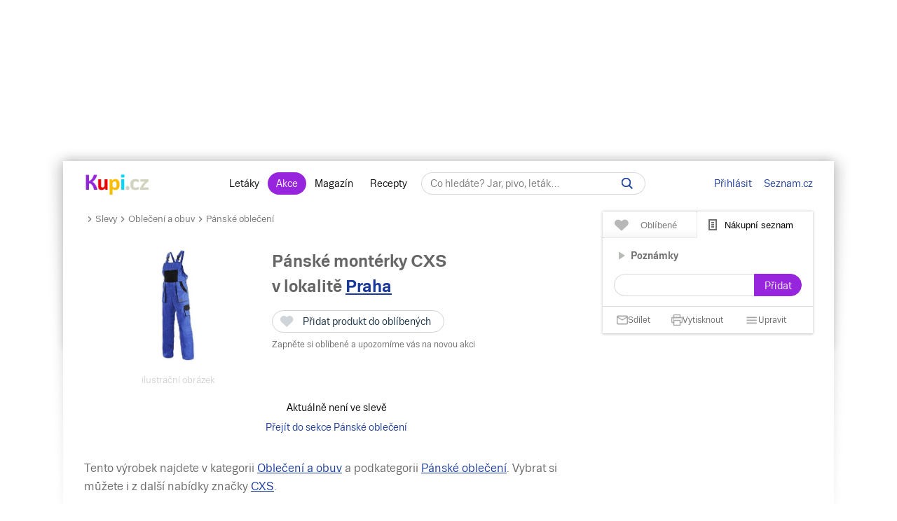

--- FILE ---
content_type: application/javascript
request_url: https://www.kupi.cz/static/js/plugin.magazine_article_recommend.min.js?v=b49393002514d963c92e8310e9f0bcf9
body_size: 73
content:
window.ArticleRecommend=class{constructor(t){this.request={},Object.keys(t).forEach(e=>{t[e].length&&(this.request[e]=t[e])}),(t.productSlug.length||t.shopSlug.length)&&delete this.request.categorySlug,this.init()}init(){$("[data-article-recommend]").each((t,e)=>{$(e).data("article-recommend",t),$(e).attr("data-article-recommend",t);var i=$("[data-article-recommend='"+t+"']");$.ajax({type:"GET",url:"https://www.kupi.cz/magazin/api/v1/article/recommend",data:this.request,success:(t,e,d)=>{if(200===d.status){var a=i.find("a");a.attr("href",t.url),a.attr("title",t.name),i.find("a.block-with-text").text(t.name),$(window).outerWidth<=400?i.find("img").attr("src","https://storage.kupi.cz/d/magazine-article/"+t.id+"/small"):i.find("img").attr("src","https://storage.kupi.cz/d/magazine-article/"+t.id+"/medium"),i.find("img").attr("title",t.name),i.find("img").attr("alt",t.name),i.show(),i.attr("data-visible","true"),i.closest(".line-border").show()}else i.closest(".line-border").hide(),window.AdMiddleBackup&&window.AdMiddleBackup.length&&window.sssp&&window.sssp.getAds(window.AdMiddleBackup)},error:function(){i.closest(".line-border").hide(),window.AdMiddleBackup&&window.AdMiddleBackup.length&&window.sssp&&window.sssp.getAds(window.AdMiddleBackup)}})})}};

--- FILE ---
content_type: text/javascript
request_url: https://login.kupi.cz/js/api/3/login.js
body_size: 38308
content:
'use strict';var $jscomp=$jscomp||{};$jscomp.scope={};$jscomp.ASSUME_ES5=!1;$jscomp.ASSUME_NO_NATIVE_MAP=!1;$jscomp.ASSUME_NO_NATIVE_SET=!1;$jscomp.SIMPLE_FROUND_POLYFILL=!1;$jscomp.ISOLATE_POLYFILLS=!1;$jscomp.FORCE_POLYFILL_PROMISE=!1;$jscomp.FORCE_POLYFILL_PROMISE_WHEN_NO_UNHANDLED_REJECTION=!1;$jscomp.defineProperty=$jscomp.ASSUME_ES5||"function"==typeof Object.defineProperties?Object.defineProperty:function(g,m,q){if(g==Array.prototype||g==Object.prototype)return g;g[m]=q.value;return g};
$jscomp.getGlobal=function(g){g=["object"==typeof globalThis&&globalThis,g,"object"==typeof window&&window,"object"==typeof self&&self,"object"==typeof global&&global];for(var m=0;m<g.length;++m){var q=g[m];if(q&&q.Math==Math)return q}throw Error("Cannot find global object");};$jscomp.global=$jscomp.getGlobal(this);$jscomp.IS_SYMBOL_NATIVE="function"===typeof Symbol&&"symbol"===typeof Symbol("x");$jscomp.TRUST_ES6_POLYFILLS=!$jscomp.ISOLATE_POLYFILLS||$jscomp.IS_SYMBOL_NATIVE;$jscomp.polyfills={};
$jscomp.propertyToPolyfillSymbol={};$jscomp.POLYFILL_PREFIX="$jscp$";var $jscomp$lookupPolyfilledValue=function(g,m){var q=$jscomp.propertyToPolyfillSymbol[m];if(null==q)return g[m];q=g[q];return void 0!==q?q:g[m]};$jscomp.polyfill=function(g,m,q,r){m&&($jscomp.ISOLATE_POLYFILLS?$jscomp.polyfillIsolated(g,m,q,r):$jscomp.polyfillUnisolated(g,m,q,r))};
$jscomp.polyfillUnisolated=function(g,m,q,r){q=$jscomp.global;g=g.split(".");for(r=0;r<g.length-1;r++){var t=g[r];if(!(t in q))return;q=q[t]}g=g[g.length-1];r=q[g];m=m(r);m!=r&&null!=m&&$jscomp.defineProperty(q,g,{configurable:!0,writable:!0,value:m})};
$jscomp.polyfillIsolated=function(g,m,q,r){var t=g.split(".");g=1===t.length;r=t[0];r=!g&&r in $jscomp.polyfills?$jscomp.polyfills:$jscomp.global;for(var C=0;C<t.length-1;C++){var F=t[C];if(!(F in r))return;r=r[F]}t=t[t.length-1];q=$jscomp.IS_SYMBOL_NATIVE&&"es6"===q?r[t]:null;m=m(q);null!=m&&(g?$jscomp.defineProperty($jscomp.polyfills,t,{configurable:!0,writable:!0,value:m}):m!==q&&(void 0===$jscomp.propertyToPolyfillSymbol[t]&&(q=1E9*Math.random()>>>0,$jscomp.propertyToPolyfillSymbol[t]=$jscomp.IS_SYMBOL_NATIVE?
$jscomp.global.Symbol(t):$jscomp.POLYFILL_PREFIX+q+"$"+t),$jscomp.defineProperty(r,$jscomp.propertyToPolyfillSymbol[t],{configurable:!0,writable:!0,value:m})))};$jscomp.underscoreProtoCanBeSet=function(){var g={a:!0},m={};try{return m.__proto__=g,m.a}catch(q){}return!1};
$jscomp.setPrototypeOf=$jscomp.TRUST_ES6_POLYFILLS&&"function"==typeof Object.setPrototypeOf?Object.setPrototypeOf:$jscomp.underscoreProtoCanBeSet()?function(g,m){g.__proto__=m;if(g.__proto__!==m)throw new TypeError(g+" is not extensible");return g}:null;$jscomp.arrayIteratorImpl=function(g){var m=0;return function(){return m<g.length?{done:!1,value:g[m++]}:{done:!0}}};$jscomp.arrayIterator=function(g){return{next:$jscomp.arrayIteratorImpl(g)}};
$jscomp.makeIterator=function(g){var m="undefined"!=typeof Symbol&&Symbol.iterator&&g[Symbol.iterator];return m?m.call(g):$jscomp.arrayIterator(g)};$jscomp.generator={};$jscomp.generator.ensureIteratorResultIsObject_=function(g){if(!(g instanceof Object))throw new TypeError("Iterator result "+g+" is not an object");};
$jscomp.generator.Context=function(){this.isRunning_=!1;this.yieldAllIterator_=null;this.yieldResult=void 0;this.nextAddress=1;this.finallyAddress_=this.catchAddress_=0;this.finallyContexts_=this.abruptCompletion_=null};$jscomp.generator.Context.prototype.start_=function(){if(this.isRunning_)throw new TypeError("Generator is already running");this.isRunning_=!0};$jscomp.generator.Context.prototype.stop_=function(){this.isRunning_=!1};
$jscomp.generator.Context.prototype.jumpToErrorHandler_=function(){this.nextAddress=this.catchAddress_||this.finallyAddress_};$jscomp.generator.Context.prototype.next_=function(g){this.yieldResult=g};$jscomp.generator.Context.prototype.throw_=function(g){this.abruptCompletion_={exception:g,isException:!0};this.jumpToErrorHandler_()};$jscomp.generator.Context.prototype.return=function(g){this.abruptCompletion_={return:g};this.nextAddress=this.finallyAddress_};
$jscomp.generator.Context.prototype.jumpThroughFinallyBlocks=function(g){this.abruptCompletion_={jumpTo:g};this.nextAddress=this.finallyAddress_};$jscomp.generator.Context.prototype.yield=function(g,m){this.nextAddress=m;return{value:g}};$jscomp.generator.Context.prototype.yieldAll=function(g,m){g=$jscomp.makeIterator(g);var q=g.next();$jscomp.generator.ensureIteratorResultIsObject_(q);if(q.done)this.yieldResult=q.value,this.nextAddress=m;else return this.yieldAllIterator_=g,this.yield(q.value,m)};
$jscomp.generator.Context.prototype.jumpTo=function(g){this.nextAddress=g};$jscomp.generator.Context.prototype.jumpToEnd=function(){this.nextAddress=0};$jscomp.generator.Context.prototype.setCatchFinallyBlocks=function(g,m){this.catchAddress_=g;void 0!=m&&(this.finallyAddress_=m)};$jscomp.generator.Context.prototype.setFinallyBlock=function(g){this.catchAddress_=0;this.finallyAddress_=g||0};$jscomp.generator.Context.prototype.leaveTryBlock=function(g,m){this.nextAddress=g;this.catchAddress_=m||0};
$jscomp.generator.Context.prototype.enterCatchBlock=function(g){this.catchAddress_=g||0;g=this.abruptCompletion_.exception;this.abruptCompletion_=null;return g};$jscomp.generator.Context.prototype.enterFinallyBlock=function(g,m,q){q?this.finallyContexts_[q]=this.abruptCompletion_:this.finallyContexts_=[this.abruptCompletion_];this.catchAddress_=g||0;this.finallyAddress_=m||0};
$jscomp.generator.Context.prototype.leaveFinallyBlock=function(g,m){m=this.finallyContexts_.splice(m||0)[0];if(m=this.abruptCompletion_=this.abruptCompletion_||m){if(m.isException)return this.jumpToErrorHandler_();void 0!=m.jumpTo&&this.finallyAddress_<m.jumpTo?(this.nextAddress=m.jumpTo,this.abruptCompletion_=null):this.nextAddress=this.finallyAddress_}else this.nextAddress=g};$jscomp.generator.Context.prototype.forIn=function(g){return new $jscomp.generator.Context.PropertyIterator(g)};
$jscomp.generator.Context.PropertyIterator=function(g){this.object_=g;this.properties_=[];for(var m in g)this.properties_.push(m);this.properties_.reverse()};$jscomp.generator.Context.PropertyIterator.prototype.getNext=function(){for(;0<this.properties_.length;){var g=this.properties_.pop();if(g in this.object_)return g}return null};$jscomp.generator.Engine_=function(g){this.context_=new $jscomp.generator.Context;this.program_=g};
$jscomp.generator.Engine_.prototype.next_=function(g){this.context_.start_();if(this.context_.yieldAllIterator_)return this.yieldAllStep_(this.context_.yieldAllIterator_.next,g,this.context_.next_);this.context_.next_(g);return this.nextStep_()};
$jscomp.generator.Engine_.prototype.return_=function(g){this.context_.start_();var m=this.context_.yieldAllIterator_;if(m)return this.yieldAllStep_("return"in m?m["return"]:function(q){return{value:q,done:!0}},g,this.context_.return);this.context_.return(g);return this.nextStep_()};
$jscomp.generator.Engine_.prototype.throw_=function(g){this.context_.start_();if(this.context_.yieldAllIterator_)return this.yieldAllStep_(this.context_.yieldAllIterator_["throw"],g,this.context_.next_);this.context_.throw_(g);return this.nextStep_()};
$jscomp.generator.Engine_.prototype.yieldAllStep_=function(g,m,q){try{var r=g.call(this.context_.yieldAllIterator_,m);$jscomp.generator.ensureIteratorResultIsObject_(r);if(!r.done)return this.context_.stop_(),r;var t=r.value}catch(C){return this.context_.yieldAllIterator_=null,this.context_.throw_(C),this.nextStep_()}this.context_.yieldAllIterator_=null;q.call(this.context_,t);return this.nextStep_()};
$jscomp.generator.Engine_.prototype.nextStep_=function(){for(;this.context_.nextAddress;)try{var g=this.program_(this.context_);if(g)return this.context_.stop_(),{value:g.value,done:!1}}catch(m){this.context_.yieldResult=void 0,this.context_.throw_(m)}this.context_.stop_();if(this.context_.abruptCompletion_){g=this.context_.abruptCompletion_;this.context_.abruptCompletion_=null;if(g.isException)throw g.exception;return{value:g.return,done:!0}}return{value:void 0,done:!0}};
$jscomp.generator.Generator_=function(g){this.next=function(m){return g.next_(m)};this.throw=function(m){return g.throw_(m)};this.return=function(m){return g.return_(m)};this[Symbol.iterator]=function(){return this}};$jscomp.generator.createGenerator=function(g,m){m=new $jscomp.generator.Generator_(new $jscomp.generator.Engine_(m));$jscomp.setPrototypeOf&&g.prototype&&$jscomp.setPrototypeOf(m,g.prototype);return m};
$jscomp.asyncExecutePromiseGenerator=function(g){function m(r){return g.next(r)}function q(r){return g.throw(r)}return new Promise(function(r,t){function C(F){F.done?r(F.value):Promise.resolve(F.value).then(m,q).then(C,t)}C(g.next())})};$jscomp.asyncExecutePromiseGeneratorFunction=function(g){return $jscomp.asyncExecutePromiseGenerator(g())};$jscomp.asyncExecutePromiseGeneratorProgram=function(g){return $jscomp.asyncExecutePromiseGenerator(new $jscomp.generator.Generator_(new $jscomp.generator.Engine_(g)))};
(()=>{function g(){return $jscomp.asyncExecutePromiseGeneratorFunction(function*(){if(!X)return!1;var a={service:k.serviceId};a={identity:{context:"signin",providers:[{configURL:v(k.loginHost,"/fedcm/config.json"),clientId:"n/a",params:a}]}};try{const b=yield navigator.credentials.get(a);k.log("[fedcm] done");yield fetch(b.token,{headers:{accept:"application/json"},credentials:"include"});return!0}catch(b){return k.log("[fedcm] error",b),!1}})}function m(){return $jscomp.asyncExecutePromiseGeneratorFunction(function*(){const a=
{accept:"application/json"};try{var b=fetch;var c=v(k.loginHost,"/api/v1/autologin",{service:k.serviceId,return_url:location.href});let d=yield b(c,{method:"POST",credentials:"include",headers:a}),e=yield d.json();if(200==d.status)return k.log("[autologin] done",e.state),!0;k.log("[autologin] fail",e.status);return!1}catch(d){return k.log("[autologin] error",d),!1}})}function q(a,b,c){D.uid=a.userId;D.advert_uid=a.advertPublicRusId;D.sbr=a.flags.sbr;D.state=Y[a.state];D.euconsent=a.euconsent;D.encodedFlags=
a.encodedFlags;D.adminName=c;D.others=b.map(d=>({advert_uid:d.advertPublicRusId,state:Y[d.state]}))}function r(a,b){return!a||t(a,b)||a.otherUsers.length!=b.otherUsers.length||a.mainUser.showWarning!=b.mainUser.showWarning?!0:!1}function t(a,b){if(!a)return!0;a=a.mainUser;b=b.mainUser;return a.state!=b.state||a.userId!=b.userId?!0:!1}function C(a){if("red"==a.state)return{ts:Date.now(),mainUser:a,otherUsers:[]};let b=a.users.find(d=>d.isActive).userId,c=b;k.ignoreRemoteSwitch&&(k.uid?c=k.uid:A&&(c=
A.mainUser.userId),a.users.find(d=>d.userId==c)||(c=b));return{ts:Date.now(),mainUser:a.users.find(d=>d.userId==c),otherUsers:a.users.filter(d=>d.userId!=c)}}function F(){let a=["firmy"];return X&&a.includes(k.serviceId)}function G(a){a=void 0===a?!1:a;return $jscomp.asyncExecutePromiseGeneratorFunction(function*(){if(!k.sync)return k.log("[user] skipping sync");k.log("[user] \ud83e\udc1e getting badge data");var b=yield fetch(v(k.serviceHost,"/api/v1/user/badge",{service:k.serviceId,v:ma,_:String(Math.random())}),
{credentials:"include"});k.log("[user] \ud83e\udc1c status",b.status);if(!(500<=b.status)){b=yield b.json();if(!A&&"green"!=b.state&&!na)return na=!0,!(yield m())&&F()&&(yield g()),G();var c=C(b);q(c.mainUser,c.otherUsers,b.adminName);if(a||r(A,c))k.log("[user] updating widgets"),[...document.querySelectorAll("szn-login-widget")].forEach(d=>d.fill(c.mainUser,c.otherUsers));if(t(A,c)){b=Y[c.mainUser.state];let d={state:b,uid:c.mainUser.userId};A?window.dispatchEvent(new CustomEvent(b,{detail:d})):
window.dispatchEvent(new CustomEvent("badge",{detail:d}))}A=c}})}function Qa(a){return $jscomp.asyncExecutePromiseGeneratorFunction(function*(){if(k.switchUsers)return k.log("[user] sbox switch"),yield fetch(v(k.serviceHost,`/switch/${a}`),{method:"POST",credentials:"include",headers:oa,body:"{}"}),G();k.log("[user] local switch");pa({uid:a})})}function P(a){return $jscomp.asyncExecutePromiseGeneratorFunction(function*(){yield fetch(v(k.serviceHost,"/logout"),{method:"POST",credentials:"include",
headers:oa,body:JSON.stringify(a)});return G()})}function pa(a){Object.assign(K,a);if(K.uid||!K.switchUsers)K.ignoreRemoteSwitch=!0;G();return K}function Z(a){({searchParams:a}=new URL(location.href));return a.has("logout-test")?Number(a.get("logout-test")):0}function v(a,b,c){c=void 0===c?{}:c;c=Object.entries(c).map(d=>d.map(encodeURIComponent).join("=")).join("&");return"https://"+a+b+(c.length?"?"+c:"")}function Ra(a){a=void 0===a?{}:a;let b={service:a.serviceId||k.serviceId,return_url:location.origin,
relogin:"1"};k.lang&&(b.lang=k.lang);k.test&&(b.test=k.test);k.source&&(b.source=k.source);a.username&&(b.username=a.username);a.sourceComponent&&(b["source-component"]=a.sourceComponent);return v(k.loginHost,"/",b)}function Sa(a){a=void 0===a?{}:a;if("oauth"==a.type)return qa();if("assignEmail"==a.type)return v(k.loginHost,"/assign-email");let b={service:a.serviceId||k.serviceId,return_url:location.href};k.lang&&(b.lang=k.lang);k.test&&(b.test=k.test);k.source&&(b.source=k.source);a.username&&(b.username=
a.username);a.sourceComponent&&(b["source-component"]=a.sourceComponent);"relogin"==a.type&&(b.relogin="1");return v("register"==a.type?k.registerHost:k.loginHost,"/",b)}function Ta(a){a=void 0===a?{}:a;if("oauth"==a.type)return qa();if("assignEmail"==a.type)return v(k.loginHost,"/assign-email");var b=a.serviceId||k.serviceId;var c=v(k.serviceHost,"/loginDone",{service:k.serviceId,return_url:location.href});b={service:b,return_url:c};k.lang&&(b.lang=k.lang);k.test&&(b.test=k.test);k.source&&(b.source=
k.source);a.username&&(b.username=a.username);a.sourceComponent&&(b["source-component"]=a.sourceComponent);a.idp&&(b.idp=a.idp);"relogin"==a.type&&(b.relogin="1");return v("register"==a.type?k.registerHost:k.loginHost,"/",b)}function qa(){let a={response_type:"code"};for(let b in k.oauth)a[b]=k.oauth[b];k.lang&&(a.lang=k.lang);k.test&&(a.test=k.test);k.source&&(a.source=k.source);return v(k.loginHost,"/api/v1/oauth/auth",a)}function aa(a){return v(k.serviceHost,"/api/v1"+a,{service:k.serviceId})}
function Ua(){z&&z.closed&&(ba(),window.dispatchEvent(new CustomEvent("login-close")))}function M(a){if(z&&!z.closed)return z.focus(),z;var b=window,c=b.open;a=Ta(a);var d=[window.screenX||window.screenLeft||0,window.screenY||window.screenTop||0],e=[window.outerWidth||document.documentElement.offsetWidth,window.outerHeight||document.documentElement.offsetHeight-100],f=[960,630];d=[d[0]+(e[0]-f[0])/2,d[1]+(e[1]-f[1])/2];f={left:d[0],top:d[1],width:f[0],height:f[1],scrollbars:1};navigator.vendor&&navigator.vendor.match(/apple/i)&&
(f.height+=50);d=[];for(h in f)d.push(h+"="+f[h]);var h=d.join(",");z=c.call(b,a,"_blank",h);if(!z)return null;ra=setInterval(Ua,50);return z}function ba(){if(z){clearInterval(ra);try{z.close()}catch(a){}z=null}}function Va(){return $jscomp.asyncExecutePromiseGeneratorFunction(function*(){var a=fetch;var b=v(k.serviceHost,"/api/v1/sessions/social",{service:k.serviceId});a=yield a(b,{method:"POST",credentials:"include",headers:{"content-type":"application/json"}});if(200!=a.status)throw yield a.text();
return(yield a.json()).token})}function w(a,b,c){c=void 0===c?!1:c;a=a.labels[0];a.classList.toggle("has-error",!!b);a=a.querySelector(".error");c?a.innerHTML=b||"":a.textContent=b||""}function Wa(){return $jscomp.asyncExecutePromiseGeneratorFunction(function*(){if(document.body.append&&window.fetch&&!document.querySelector("[data-szn-dialog-visible]")){var a=yield(yield fetch(aa(`/user/phoneDialogCheck?${Math.random()}`),{credentials:"include"})).json();k.log("[update dialog]",a);if(a.show){var b=
document.createElement("style");b.textContent=Xa;document.body.append(b);b="3 5 6 7 10 11 12 13".split(" ");b=b[Math.floor(Math.random()*b.length)];(new Ya(b,a.contact,a.phone)).appendTo(document.body);window.DOT&&window.DOT.hit("event",{d:{action:"showUpdateDialog",textVariant:b}})}}})}function H(a,b){b=void 0===b?{}:b;a||(a=document.createElement("a"));a.href=Sa(b);k.popup&&a.addEventListener("click",c=>{M(b)&&c.preventDefault()});return a}function x(a){return(n[k.lang]||n.cs)[a]||a}function y(a){var b=
document.createElement("div");b.innerHTML=Za[a];b=b.querySelector("svg");b.classList.add("icon",`icon-${a}`);return b}function sa(a,b){const {room:c,members:d}=a;return c.name?c.name:a.bazarLabel?a.bazarLabel.title||"":(1<d.length?d.filter(e=>e.user.id!=b):d).map(e=>e.user).map(e=>e.name?"personal"==c.type?e.name:e.name.split(" ").shift():e.accountDisplayName).join(", ")}function ta(){B&&(B.remove(),B=void 0);I&&(I.destroy(),I=void 0);N=void 0;$a()}function ua(a){let b=new ab({log:k.log,host:k.messHost,
uid:a}),c,d;a=new Promise((e,f)=>{c=e;d=f});a.catch(()=>{});b.addEventListener("load",e=>{I=b;bb();va(e.detail.user.unread);c(I)});b.addEventListener("unload",e=>{ta();d()});b.addEventListener("user-unread-change",e=>{const {detail:f}=e;va(f.unread.count);window.dispatchEvent(new CustomEvent(e.type,{detail:f}))});return a}function cb(){return $jscomp.asyncExecutePromiseGeneratorFunction(function*(){if(B)return B;I||(N||(N=ua(Q.userId)),yield N);let a=yield wa();if(B)return B;B=new a(I);B.addEventListener("list-show",
db);B.addEventListener("list-hide",eb);return B})}function xa(){let a=document.createElement("button");a.hidden=!0;a.className="mess";a.dataset.dot="button-mess";a.setAttribute("aria-label","Seznam Messenger");L.push(a);a.addEventListener("mouseover",b=>wa());a.addEventListener("mousedown",b=>b.stopPropagation());return a}function va(a){Q&&(R.count=a,R.onChange(),L.forEach(b=>{let c="mess";if(0<a){var d="green"==Q.state?"number":"dot";c=`mess-cut-${d}`;b.dataset.cut=d;d=document.createElement("div");
d.className="unread";d.textContent=9<a?"9+":String(a);b.replaceChildren(y(c),d)}else b.replaceChildren(y(c))}))}function wa(){ca||(fb(`https://${k.messHost}/app`),ca=customElements.whenDefined("m-app").then(()=>customElements.get("m-app")));return ca}function fb(a){let b=document.createElement("script");b.src=a;document.head.append(b);return new Promise((c,d)=>{b.onload=c;b.onerror=d})}function $a(){L.forEach(a=>a.hidden=!0)}function bb(){L.forEach(a=>a.hidden=!1)}function db(){L.forEach(a=>a.classList.add("active"))}
function eb(){L.forEach(a=>a.classList.remove("active"))}function gb(a){let b=document.createElement("a");b.className="warning";b.href=v(k.accountHost,"/");b.append(y("warning_filled"),a);return b}function ya(a,b){let c=document.createElement("p");var d=document.createElement("strong");d.append(b.name);c.append(d,b.accountDisplayName);d=new da;d.fill(b,48);a.append(d,c)}function hb(a,b){const c=b.flags;var d=Z(b);let e=a.querySelector("[data-action=account]");e.href=v(k.accountHost,"/");e.textContent=
x("account");let f=a.querySelector("[data-action=pp]");f.href=v(k.publicProfileHost,`/profil/${b.profilePublicRusId}`);f.textContent=x("profile");let h=a.querySelector("[data-action=logout]");h.href="#";h.textContent=x("logout");if(3==d||4==d){let p=ib(b);p.hidden=!0;h.addEventListener("click",u=>{u.preventDefault();p.hidden=!p.hidden});delete h.dataset.dot;h.after(p)}else if(h.addEventListener("click",p=>{p.preventDefault();P({uid:b.userId,forget:!1})}),1==d||2==d||5==d||6==d){var l=document.createElement("p");
l.className="hint";l.textContent=x("logout_hint");h.after(za(),l)}l=a.querySelector("[data-action=login]");l.textContent=x("login_as");H(l,{username:c.phoneOnly?void 0:b.accountDisplayName,sourceComponent:"login_login_orange"});a=a.querySelector("[data-action=forget]");a.textContent=x("forget");a.href="#";a.addEventListener("click",p=>{p.preventDefault();P({uid:b.userId,forget:!0})});if(1==d||2==d||5==d||6==d)d=document.createElement("p"),d.className="hint",d.textContent=x("forget_hint"),a.after(za(),
d);"green"==b.state?(l.parentElement.remove(),a.parentElement.remove(),b.showWarning&&e.after(gb(x("warning")))):"orange"==b.state&&(e.parentElement.remove(),f.parentElement.remove(),h.parentElement.remove())}function jb(a,b){b=b.map(c=>{let d=document.createElement("li"),e=document.createElement("a");e.href="#";d.append(e);ya(e,c);d.addEventListener("click",f=>{f.preventDefault();Qa(c.userId)});return d});a.append(...b)}function kb(a,b){let c=a.querySelector("[data-action=relogin]");10<=b?c.parentElement.remove():
(c.textContent=x("login_relogin"),k.ignoreRemoteSwitch?(c.target="_blank",c.href=Ra({sourceComponent:"login_add_account"})):(c.target="",H(c,{type:"relogin",sourceComponent:"login_add_account"})));b=a.querySelector("[data-action=manage]");b.textContent=x("manage");b.href=v(k.loginHost,"/logged-users");let d=a.querySelector("[data-action=debug]");d.addEventListener("click",e=>{e.preventDefault();k.onDebug&&k.onDebug();(e=d.getRootNode().host)&&e.closePopup()})}function ib(a){let b=document.createElement("div");
b.className="logout-box";let c=document.createElement("p");c.textContent=x("logout_title");let d=document.createElement("button");d.type="submit";d.textContent=x("logout_button");d.dataset.dot="logout";d.addEventListener("click",h=>P({uid:a.userId,forget:!1}));let e=document.createElement("button");e.type="button";e.textContent=x("forget_button");e.dataset.dot="forget";e.addEventListener("click",h=>P({uid:a.userId,forget:!0}));let f=document.createElement("a");f.target="_blank";f.textContent=x("help");
f.href="https://o-seznam.cz/napoveda/ucet/prihlasovani/odhlaseni/noveodhlaseni";b.append(c,d,e,f);return b}function za(){let a=document.createElement("a");a.href="https://o-seznam.cz/napoveda/ucet/prihlasovani/odhlaseni/noveodhlaseni";a.target="_blank";a.append(y("question"));return a}function Aa(a,b){b=void 0===b?{}:b;a={s:"login-widget",u:location.href,a,d:b};b=[];for(let c in a){let d=a[c];"d"==c&&(d=JSON.stringify(d));b.push(`${encodeURIComponent(c)}=${encodeURIComponent(d)}`)}(new Image).src=
`//jslog.post.cz/hit/?${b.join("&")}`}function ea(a,b,c){let d=document.createElement("div");d.className="blind";d.textContent="P\u0159ej\u00edt do";let e=document.createElement("a");e.href=a.link;e.target="_blank";e.addEventListener("click",f=>c.onClick(a.id));b.append(d,e);return e}function fa(a,b,c,d){let e=document.createDocumentFragment(),f=document.createElement("header");e.append(f);let h=document.createElement("div");h.className="logo";var l=new Image;l.src=a.channelIcon||b.icon;h.append(l);
l=document.createElement("div");l.className="mid";let p=document.createElement("h3");p.textContent=a.title||b.name;b=document.createElement("div");b.className="created";b.textContent=Ba(a.created);l.append(p,b);f.append(h,l,c.buildClose(a,d));a.subject&&(c=document.createElement("p"),c.className="subject",c.textContent=a.subject,e.append(c));a.content&&(c=document.createElement("p"),c.className="content",c.textContent=a.content,e.append(c));return e}function lb(a,b,c,d){function e(p){l.forEach((u,
ha)=>u.classList.toggle("active",ha<p))}b=fa(a,b,c,d);const {stars:f}=a.attrs;if(a.link){c=ea(a,c,d);var h=new Image;h.src=f.productImgUrl;c.append(h);b.append(c)}c=document.createElement("div");b.append(c);c.classList.add("stars");let l=[];for(let p=0;5>p;p++)h=document.createElement("a"),h.href=f.url.replace("{}",String(p+1)),h.target="_blank",h.append(y("star-filled")),h.append(y("star-empty")),l.push(h),h.addEventListener("mouseover",u=>e(p+1)),h.addEventListener("click",u=>d.onClick(a.id));c.append(...l);
c.addEventListener("mouseleave",p=>e(0));e(0);return b}function mb(a,b,c,d){b=fa(a,b,c,d);const {rating:e}=a.attrs;let f=document.createElement("div");f.classList.add("rating");b.append(f);["yes","yes_but","no"].forEach(h=>{let l=document.createElement("a");l.href=e.url.replace("{}",h);l.target="_blank";l.append(y("rating-"+h));l.append({yes:"Ano",yes_but:"Ano, ale\u2026",no:"Ne"}[h]);l.addEventListener("click",p=>d.onClick(a.id));f.append(l)});return b}function nb(a,b,c,d){let e=document.createDocumentFragment();
var f=document.createElement("header");e.append(f);let h=document.createElement("div");h.className="logo";var l=document.createElement("h3");f.append(h,l,c.buildClose(a,d));d=a.attrs.reactions;f=d.users;c=f[0];var p=a.channel.split(".").pop();p=ob(p,d.totalUsers);let u=document.createElement("strong");1==d.totalUsers?(d=new Image,d.src=`${c.avatar}/32`,h.append(d),u.textContent=c.name):(f.slice(0,2).reverse().forEach(ha=>{let Ca=new Image;Ca.src=`${ha.avatar}/24`;h.append(Ca)}),u.textContent=`${c.name} a ${pb(d.totalUsers-
1)}`);l.append(u," ",p);a.content&&(l=document.createElement("p"),l.className="content",l.textContent=a.content,e.append(l));l=document.createElement("footer");e.append(l);c=new Image;c.src=a.channelIcon||b.icon;l.append(c,a.title||b.name,document.createElement("span"),Ba(a.created));return e}function pb(a){switch(a){case 1:return`dal\u0161\xED ${a} u\u017Eivatel`;case 2:case 3:case 4:return`dal\u0161\xED ${a} u\u017Eivatel\xE9`;default:return`dal\u0161\xEDch ${a} u\u017Eivatel\u016F`}}function Da(a,
b){switch(a){case 0:return b[0];case 1:return b[1];case 2:case 3:case 4:return b[2];default:return b[3]}}function ob(a,b){switch(a){case "following":return`${Da(b-1,["za\u010dal/a","za\u010dal","za\u010dali","za\u010dalo"])} sledovat va\u0161e p\u0159\xEDsp\u011Bvky`;default:return`${Da(b-1,["reagoval/a","reagoval","reagovali","reagovalo"])} na v\xE1\u0161 p\u0159\xEDsp\u011Bvek`}}function Ea(a){let b=new Date;return["getFullYear","getMonth","getDate"].every(c=>a[c]()==b[c]())}function Ba(a){a=new Date(1E3*
a);var b=a.getHours().toString();var c=a.getMinutes().toString();2>c.length&&(c=`0${c}`);b=`${b}:${c}`;if(Ea(a))return`Dnes ${b}`;c=new Date(a.getTime());c.setDate(c.getDate()+1);return Ea(c)?`V\u010Dera ${b}`:`${`${a.getDate()}. ${a.getMonth()+1}. ${a.getFullYear()}`} ${b}`}function Fa(a){return E.findIndex(b=>b.filter==a)}function qb(a){return{buttons:[],listTimeout:0,notifications:[]}}function Ga(a,b){if("all"==b)return!0;let c="-"==b.charAt(0);b=c?b.substring(1):b;a=0==a.indexOf(b);c&&(a=!a);
return a}function S(a,b){a.forEach(c=>c.hidden=!b)}function Ha(a){a.style.right="0";const b=a.getBoundingClientRect();0>b.left&&(a.style.right=`${b.left}px`)}function J(a,b){return Object.assign({},a,{type:b})}var Ia=Object.defineProperty,ia=(a,b)=>{Ia(a,"__esModule",{value:!0});for(var c in b)Ia(a,c,{get:b[c],enumerable:!0})},Ja={};ia(Ja,{run:()=>g,supported:()=>X});var X="IdentityCredential"in window,oa={"content-type":"application/json"},Y={green:"login",orange:"logout",red:"forget"},D={state:null,
uid:null,sbr:!1,advert_uid:null,adminName:"",others:[],euconsent:null,encodedFlags:null},A=null,na=!1;window.addEventListener("focus",a=>{k.log("[window focus]");A&&(1E3>Date.now()-A.ts||G())});var T=[],U=!1;window.addEventListener("keypress",a=>{T.push(a.key);5<T.length&&T.shift();"xyzzy"==T.join("")&&(U=!U,k.onDebugChange&&k.onDebugChange(U),[...document.querySelectorAll("szn-login-widget")].forEach(b=>b.debug=U))});var ja=location.hostname.split("."),V=[ja.pop()];"dszn"==ja.pop()&&(V.unshift("dszn"),
V.unshift(ja.pop()));var O=V.join("."),rb=V.length+1,ka=location.hostname.split(".").slice(-rb).join("."),K={serviceId:"email",lang:"",popup:!0,onDebug:null,onDebugChange:null,log(...a){},sync:!0,test:"",source:"",oauth:{client_id:"",redirect_uri:"",state:""},registerHost:`registrace.seznam.${O}`,loginHost:`login.szn.${O}`,serviceHost:`login.${ka}`,accountHost:`ucet.seznam.${O}`,publicProfileHost:`www.lide.${O}`,notificationsHost:`notifikace.${ka}`,messHost:`chat.${ka}`,messStaticHost:`chat.seznam.${O}`,
uid:null,switchUsers:!0,ignoreRemoteSwitch:!1},k=K,ma="3.2",z=null,ra,Ka={};ia(Ka,{get:()=>Va});var La={};ia(La,{show:()=>Wa});var Xa='\n@keyframes fadein{0%{opacity:0}100%{opacity:1}}#szn-update-dialog[open]::backdrop{background-color:rgba(0,0,0,0.7);backdrop-filter:blur(4px);animation:fadein 1000ms}#szn-update-dialog{font-family:arial,helvetica,sans-serif;text-align:left;color:#011e39;animation:fadein 1000ms;border:none;font-size:14px;line-height:22px;padding:40px;background-color:#fff;border-radius:16px;width:calc(100vw - 16px);max-width:508px;max-height:100%;overflow-y:auto;box-sizing:border-box}@media (max-width:416px){#szn-update-dialog{margin:auto auto 8px;padding:24px}}#szn-update-dialog *{box-sizing:border-box}#szn-update-dialog strong,#szn-update-dialog b{font-weight:bold}#szn-update-dialog button{width:auto;height:auto;border:none;box-shadow:none;padding:0;font:inherit;transition:background-color 300ms;opacity:1}#szn-update-dialog header{display:flex;height:initial;background:transparent;padding-bottom:16px}#szn-update-dialog header img{width:110px}#szn-update-dialog header button{margin-left:auto;width:32px;height:32px;font-size:24px;line-height:1;text-align:center;position:absolute;top:16px;right:16px;cursor:pointer;transition:color 300ms;border-radius:50%;background-color:rgba(1,30,57,0.07);color:rgba(1,30,57,0.4)}#szn-update-dialog header button:hover{color:rgba(1,30,57,0.6)}#szn-update-dialog form div:nth-child(1){font-size:22px;line-height:1.2em;font-weight:bold;margin-bottom:24px}#szn-update-dialog form div:nth-child(2){margin-bottom:16px;font-size:16px}#szn-update-dialog form div:nth-child(2) img{display:block;margin:0 auto 16px}#szn-update-dialog form div:nth-child(2) button{width:100%;padding:13px;font-weight:bold;font-size:14px;border-radius:16px;cursor:pointer;color:#c00;border:1px solid #c00;background-color:#fff}#szn-update-dialog form div:nth-child(2) button:hover{background-color:rgba(204,0,0,0.07)}#szn-update-dialog form div:nth-child(2) button:first-of-type{margin:16px 0}#szn-update-dialog form div:nth-child(2) a{text-decoration:none;color:#c00}#szn-update-dialog .help{margin-top:40px;text-align:center}#szn-update-dialog .help a{font-weight:bold;text-decoration:none;color:#c00}#szn-update-dialog label{position:relative;margin-bottom:16px}#szn-update-dialog label:not([hidden]){display:block}#szn-update-dialog label span,#szn-update-dialog label .error{position:absolute;font-size:12px;line-height:16px}#szn-update-dialog label .error{font-weight:bold;left:16px;top:52px}#szn-update-dialog label .error a{cursor:pointer;text-decoration:underline}#szn-update-dialog label span{top:-8px;left:16px;padding:0 2px;background-color:#fff;color:rgba(1,30,57,0.4);transition:all 300ms}#szn-update-dialog label input{width:100%;height:auto;font:inherit;background-color:transparent;line-height:16px;margin:0;padding:15px;border-radius:16px;border:1px solid rgba(1,30,57,0.12);outline:none}#szn-update-dialog label [name=pin]{text-transform:uppercase}#szn-update-dialog label :placeholder-shown:not(:focus)+span{font-size:14px;top:16px}#szn-update-dialog label button{position:absolute;right:12px;top:12px;background-color:rgba(204,0,0,0.07);border-radius:12px;padding:0 12px;font-size:12px;line-height:24px;font-weight:bold;color:#c00;cursor:pointer}#szn-update-dialog label button:hover{background-color:rgba(204,0,0,0.15)}#szn-update-dialog label :disabled{border-color:rgba(1,30,57,0.08);color:rgba(1,30,57,0.25)}#szn-update-dialog label :disabled+span{color:rgba(1,30,57,0.25)}#szn-update-dialog label :focus{border-color:rgba(1,30,57,0.4)}#szn-update-dialog label :focus+span{color:rgba(1,30,57,0.4)}#szn-update-dialog label.has-error{margin-bottom:38px}#szn-update-dialog label.has-error input{border-color:#c00}#szn-update-dialog label.has-error input,#szn-update-dialog label.has-error span,#szn-update-dialog label.has-error .error,#szn-update-dialog label.has-error a{color:#c00}#szn-update-dialog label.contactPhone:not([hidden]){display:flex;flex-direction:row;align-items:center;justify-content:space-between}#szn-update-dialog label.contactPhone em{flex:0 0 content;font-style:normal}#szn-update-dialog label.contactPhone strong{flex:0 0 content;cursor:pointer}#szn-update-dialog label.contactPhone strong:not([hidden]){display:flex;flex-direction:row;align-items:center}#szn-update-dialog label.contactPhone strong span{position:static;padding:0}#szn-update-dialog label.contactPhone strong input{position:absolute;opacity:0;width:0;height:0}#szn-update-dialog label.contactPhone strong input+span{flex:none;display:inline-flex;align-items:center;width:50px;height:30px;border-radius:99px;background-color:#666666}#szn-update-dialog label.contactPhone strong input+span::before{content:"";width:28px;height:28px;background-color:#fff;border-radius:50%;margin-left:2px;transition:margin-left 300ms}#szn-update-dialog label.contactPhone strong input:checked+span{background-color:#cc0000}#szn-update-dialog label.contactPhone strong input:checked+span::before{margin-left:20px}#szn-update-dialog label.contactPhone strong input:disabled+span{opacity:.5;cursor:forbidden}#szn-update-dialog [type=submit]{width:100%;padding:13px;font-weight:bold;text-align:center;border-radius:16px}#szn-update-dialog [type=submit]:not(:disabled){cursor:pointer;color:#fff;background-color:#c00}#szn-update-dialog [type=submit]:not(:disabled):hover{background-color:#a30000}#szn-update-dialog [type=submit]:disabled{color:rgba(1,30,57,0.4);background-color:rgba(1,30,57,0.04)}#szn-update-dialog .thanks{flex-direction:column;padding:16px}#szn-update-dialog .thanks:not([hidden]){display:flex}#szn-update-dialog .thanks img{display:block;margin:0 auto 16px}#szn-update-dialog .thanks p{font-size:24px;line-height:32px;text-align:center;margin:0 0 24px;font-weight:bold}',
Ma={"Content-type":"application/json"},Ya=class{constructor(a,b,c){this.contact=b;this.phoneNumber=void 0===c?"":c;this.textVariant=a;this.node=this._build();this.form.addEventListener("submit",d=>this._onSubmit(d));this.phone.addEventListener("input",d=>this._syncSubmit());this.pin.addEventListener("input",d=>this._syncSubmit());this.password.addEventListener("input",d=>this._syncSubmit());this.contactPhone&&this.contactPhone.addEventListener("change",d=>this._changeContactState(),!1);this.closeButton.addEventListener("click",
d=>this.close());this.thanks.querySelector("button").addEventListener("click",d=>this._onSubmit(d))}get form(){return this.node.querySelector("form")}get title(){return this.node.querySelector(".dialog-title")}get text(){return this.node.querySelector(".dialog-text")}get thanks(){return this.node.querySelector(".thanks")}get phone(){return this.node.querySelector("[name=phone]")}get pin(){return this.node.querySelector("[name=pin]")}get password(){return this.node.querySelector("[type=password]")}get submit(){return this.node.querySelector("[type=submit]")}get contactPhone(){return this.node.querySelector("[type=checkbox]")}get closeButton(){return this.node.querySelector("header button")}get editButton(){return this.phoneLabel.querySelector("button")}get resendButton(){return this.pinLabel.querySelector("button")}get pinLabel(){return this.pin.labels[0]}get passwordLabel(){return this.password.labels[0]}get phoneLabel(){return this.phone.labels[0]}get contactPhoneLabel(){return this.contactPhone.labels[0]}appendTo(a){a.append(this.node);
this.node.showModal();this.editButton.addEventListener("click",b=>this.setMode("phone"));this.resendButton.addEventListener("click",b=>this._submitPhone());"10"==this.textVariant?this.setMode("idp"):this.setMode("phone")}close(){this.node.remove()}setMode(a){this.mode=a;this.submit.dataset.dot="submit";this.closeButton.dataset.dot="close-"+a;this.form.dataset.mode=a;switch(a){case "thanks":this.thanks.hidden=!1;this.form.hidden=!0;break;case "phone":this.thanks.hidden=!0;this.form.hidden=!1;this.submit.textContent=
"Potvrdit";this.phone.disabled=!1;this.pinLabel.hidden=!0;this.passwordLabel.hidden=!0;this.contactPhoneLabel.hidden=!0;this.editButton.hidden=!0;this.resendButton.hidden=!0;this._setPhoneText();break;case "pin":this.thanks.hidden=!0;this.form.hidden=!1;this.submit.textContent="Dokon\u010dit ov\u011b\u0159en\u00ed telefonn\u00edho \u010d\u00edsla";this.phone.disabled=!0;this.pinLabel.hidden=!1;a=!0;this.phoneNumber&&this.phoneNumber==this.phone.value&&(a=!1);this.passwordLabel.hidden=!a;this.editButton.hidden=
!1;this.resendButton.hidden=!1;this._setPinText();this.pin.focus();break;case "idp":if(this.thanks.hidden=!0,this.submit.hidden=!0,this.phoneLabel.hidden=!0,this.pinLabel.hidden=!0,this.passwordLabel.hidden=!0,this._setPhoneText(),this.text&&"10"==this.textVariant){a=this.text.querySelector("button[data-dot=bankid]");let b=this.text.querySelector("button[data-dot=mojeid]");a&&b&&(a.addEventListener("click",c=>{location.href="https://ucet.seznam.cz/personal/bankid"}),b.addEventListener("click",c=>
{location.href="https://ucet.seznam.cz/personal/mojeid"}))}}this._syncSubmit()}_onSubmit(a){a.preventDefault();switch(this.mode){case "phone":this._submitPhone();break;case "pin":this._submitPin();break;case "thanks":this.close()}}_syncSubmit(){switch(this.mode){case "phone":this.submit.disabled=!this.phone.value.trim();break;case "pin":let a=!!this.pin.value.trim(),b=!!this.password.value;this.passwordLabel.hidden&&(b=!0);this.submit.disabled=!a||!b}}_submitPhone(){const a=this;return $jscomp.asyncExecutePromiseGeneratorFunction(function*(){a._clearErrors();
var b=aa("/user/pin/"+a.phone.value.trim());let c=JSON.stringify({purpose:"recovery"});try{a.submit.disabled=!0;let l=yield fetch(b,{method:"POST",credentials:"include",body:c,headers:Ma}),p=yield l.json();a.submit.disabled=!1;if(200!=l.status)a._processPhoneError(p.status||l.status);else{a.phone.value=p.phone;a.setMode("pin");b=!1;var d=p.phone;if(9==d.length)var e=!0;else{var f=d.match(/\d{3}/);e=f?["420","421"].includes(f[0]):!1}var h=e?a.phoneNumber?b=!0:a.contact?!1:!0:!1;a.contactPhoneLabel.hidden=
!b;a.contactPhone.checked=h;a._updateSubmitMode()}}catch(l){a.submit.disabled=!1}})}_submitPin(){const a=this;return $jscomp.asyncExecutePromiseGeneratorFunction(function*(){a._clearErrors();var b=[];a.phoneNumber&&a.phoneNumber==a.phone.value||b.push("recovery");a.contactPhone.checked&&b.push("contact");if(b.length){var c={purpose:b.join(","),phone:a.phone.value.trim(),pin:a.pin.value.trim()};a.passwordLabel.hidden||(c.password=a.password.value.trim());b=aa("/user/phone");c=JSON.stringify(c);try{a.submit.disabled=
!0;let d=yield fetch(b,{method:"POST",credentials:"include",body:c,headers:Ma}),e=yield d.json();200!=d.status?a._processPinError(e.status||d.status):(a.setMode("thanks"),G())}catch(d){}finally{a.submit.disabled=!1}}else a.setMode("thanks")})}_processPhoneError(a){switch(a){case 435:return w(this.phone,"Na toto \u010d\u00edslo nen\u00ed mo\u017en\u00e9 odeslat ov\u011b\u0159ovac\u00ed k\u00f3d, zadejte mezin\u00e1rodn\u00ed p\u0159edvolbu.");case 436:return w(this.phone,"Telefonn\u00ed \u010d\u00edslo nelze pou\u017e\u00edt pro v\u00edce \u00fa\u010dt\u016f.");
case 438:return w(this.phone,"Nelze pou\u017e\u00edt tel. \u010d\u00edslo pevn\u00e9 linky.");case 455:return w(this.phone,"SMS se nepoda\u0159ilo odeslat");case 465:return w(this.phone,"Dal\u0161\u00ed autoriza\u010dn\u00ed k\u00f3d lze odeslat a\u017e po 1 minut\u011b.");case 451:return w(this.phone,"Pro nastaven\u00ed zahrani\u010dn\u00edho telefonn\u00edho \u010d\u00edsla pokra\u010dujte pros\u00edm do <a href='https://ucet.seznam.cz/secure' target='_blank'>sv\u00e9ho \u00fa\u010dtu</a>.",!0);
case 443:case 481:return w(this.phone,"Bylo posl\u00e1no p\u0159\u00edli\u0161 SMS. Dal\u0161\u00ed lze odeslat za 24h.");case 482:return w(this.phone,"Toto nen\u00ed platn\u00e9 telefonn\u00ed \u010d\u00edslo.");default:w(this.phone,Na)}}_processPinError(a){switch(a){case 473:return w(this.pin,"Nespr\u00e1vn\u00fd k\u00f3d");case 472:return w(this.pin,"P\u0159\u00edli\u0161 mnoho zad\u00e1n\u00ed k\u00f3du. Dal\u0161\u00ed pokusy jsou do\u010dasn\u011b zablokov\u00e1ny.");case 401:return w(this.password,
"Nespr\u00e1vn\u00e9 heslo");default:w(this.pin,Na)}}_setPhoneText(){let {title:a,text:b}=this;if(a&&b){a.textContent=Oa[this.textVariant].title;var c=Oa[this.textVariant].text;if("6"==this.textVariant)b.innerHTML=`
				<img src="https://login.szn.cz/static/img/rytir.png" alt="Ryt\xED\u0159" />
				${c}
			`;else if("7"==this.textVariant)b.innerHTML=`
					<img src="https://login.szn.cz/static/img/zamek.png" alt="Z\xE1mek" />
					${c}
				`;else if("10"==this.textVariant){if(b.innerHTML=`
				${c}
				<button type='button' data-dot='bankid'>Ov\u011B\u0159it p\u0159es Bank\xA0iD</button>
				<button type='button' data-dot='mojeid'>Ov\u011B\u0159it p\u0159es MojeID</button>
			`,c=b.querySelector("a"))c.href="https://ucet.seznam.cz/secure",c.target="_blank",c.dataset.dot="phone-link"}else b.innerHTML=c}}_setPinText(){let {title:a,text:b}=this;a&&b&&(a.textContent="Potvrzen\u00ed telefonn\u00edho \u010d\u00edsla",b.textContent="Opi\u0161te k\u00f3d, kter\u00fd v\u00e1m p\u0159i\u0161el do SMS zpr\u00e1vy. A\u0165 v\u00edme, \u017ee jste \u010d\u00edslo zadali spr\u00e1vn\u011b.")}_updateSubmitMode(){this.submit.dataset.dot="submit-contact-"+(this.contactPhone.checked?
"yes":"no")}_changeContactState(){this._updateSubmitMode()}_clearErrors(){w(this.phone,null);w(this.pin,null);w(this.password,null)}_build(){let a=document.createElement("dialog");a.dataset.dot=`szn-update-${this.phoneNumber?"check":"new"}-dialog-text-${this.textVariant}`;a.id="szn-update-dialog";a.innerHTML=[this._getHeader(),this._getForm(),this._getThanks()].join("");return a}_getHeader(){return'\n\t\t\t<header>\n\t\t\t\t<img src="https://login.szn.cz/static/img/seznam-light.svg" />\n\t\t\t\t<button data-dot="close" type="button">\u00d7</button>\n\t\t\t</header>'}_getForm(){let a=
"";a=this.phoneNumber?a+"\n\t\t\t\t<div>\n\t\t\t\t\tPro obnovu p\u0159\u00edstupu k\u00a0\u00fa\u010dtu m\u00e1te nastaven\u00e9 n\u00e1sleduj\u00edc\u00ed z\u00e1chrann\u00e9 telefonn\u00ed \u010d\u00edslo. Pros\u00edme v\u00e1s o\u00a0jeho kontrolu nebo aktualizaci\n\t\t\t\t</div>\n\t\t\t":a+'\n\t\t\t\t<div class="dialog-title"></div>\n\t\t\t\t<div class="dialog-text"></div>\n\t\t\t';a+=this._getFormBody();return`
			<form>
				${a}
				<button type="submit"></button>
				${this._getHelp()}
			</form>
		`}_getThanks(){return'\n\t\t\t<div class="thanks">\n\t\t\t\t<img src="[data-uri]" />\n\t\t\t\t<p>Telefonn\u00ed \u010d\u00edslo bylo<br/> \u00fasp\u011b\u0161n\u011b nastaveno.</p>\n\t\t\t\t<button type="submit" data-dot="done">Zav\u0159\u00edt okno</button>\n\t\t\t</div>\n\t\t'}_getHelp(){return'\n\t\t<div class="help">\n\t\t\t<a data-dot="help" href="https://o-seznam.cz/pravni-informace/ochrana-udaju/seznam-ucet/" target="_blank">\n\t\t\t\tZ\u00e1sady ochrany osobn\u00edch \u00fadaj\u016f\n\t\t\t</a>\n\t\t</div>\n\t\t'}_getFormBody(){return`
			<label>
				<input type="text" name="phone" placeholder=" " value="${this.phoneNumber}" />
				<span>Nastavit z\xE1chrann\xE9 telefonn\xED \u010D\xEDslo</span>
				<div class="error"></div>
				<button type="button">Upravit \u010D\xEDslo</button>
			</label>
			<label>
				<input type="text" name="pin" placeholder=" "  />
				<span>Opi\u0161te k\xF3d z SMS</span>
				<div class="error"></div>
				<button type="button">Z\xEDskat k\xF3d znovu</button>
			</label>
			<label>
				<input type="password" placeholder=" "  />
				<span>Zadejte sv\xE9 heslo k \xFA\u010Dtu</span>
				<div class="error"></div>
			</label>
		`+'\n\t\t\t<label class="contactPhone" data-dot="contact" hidden>\n\t\t\t\t<em>Nastavit \u010d\u00edslo i jako kontaktn\u00ed <a href="https://napoveda.seznam.cz/cz/login/kontaktni-telefonni-cislo/" data-dot="contact-help" target="_blank"><img src="[data-uri]"></a></em>\n\t\t\t\t<strong>\n\t\t\t\t\t<input type="checkbox" name="contactPhone" checked="checked" />\n\t\t\t\t\t<span></span>\n\t\t\t\t</strong>\n\t\t\t</label>\n\t\t'}},
Oa={1:{title:"V\u00e1\u0161 Seznam \u00da\u010det nen\u00ed zabezpe\u010den\u00fd",text:"P\u0159idejte bezpe\u010dnostn\u00ed telefonn\u00ed \u010d\u00edslo, abyste o\u00a0sv\u016fj \u00fa\u010det nep\u0159i\u0161li."},2:{title:"V\u00e1\u0161 Seznam \u00da\u010det nen\u00ed zabezpe\u010den\u00fd a\u00a0m\u016f\u017eete o\u00a0n\u011bj snadno p\u0159ij\u00edt",text:"Nastavte si bezpe\u010dnostn\u00ed telefonn\u00ed \u010d\u00edslo, abyste kdykoliv mohli obnovit sv\u00e9 heslo."},3:{title:"V\u00e1\u0161 Seznam \u00da\u010det je zraniteln\u00fd",
text:"Bez nastaven\u00ed z\u00e1chrann\u00e9ho telefonn\u00edho \u010d\u00edsla nem\u00e1te \u017e\u00e1dnou mo\u017enost obnovit p\u0159\u00edstup k\u00a0\u00fa\u010dtu pokud zapomenete heslo."},4:{title:"Zabr\u00e1nit ztr\u00e1t\u011b va\u0161eho \u00fa\u010dtu zabere jen minutu",text:"P\u0159idejte k\u00a0\u00fa\u010dtu telefon, a\u0165 m\u016f\u017eete kdykoliv obnovit sv\u00e9 heslo."},5:{title:"V\u00e1\u0161 Seznam \u00fa\u010det vis\u00ed na vl\u00e1sku!",text:"Bez z\u00e1chrann\u00e9ho telefonn\u00edho \u010d\u00edsla se p\u0159i zapomenut\u00ed hesla ocitnete v\u00a0digit\u00e1ln\u00edm exilu\u00a0\u2013 \u017e\u00e1dn\u00e1 obnova, \u017e\u00e1dn\u00e9 p\u0159ihl\u00e1\u0161en\u00ed, \u017e\u00e1dn\u00fd odkaz \u201czapomenut\u00e9 heslo\u201d. Jen ticho. A\u00a0smutek.<br><br>A\u00a0z\u00e1kaznick\u00e1 podpora, kter\u00e1 bude soucitn\u011b ale nekompromisn\u011b kr\u010dit rameny.<br><br><strong>Nastavte si z\u00e1chrann\u00fd telefon hned te\u010f.</strong> Jinak v\u00e1m v\u00a0kritick\u00fd moment nezbyde nic ne\u017e doufat\u2026 a\u00a0doufat je slab\u00e1 strategie."},
6:{title:"\u00da\u010det na Seznamu bez z\u00e1chrann\u00e9ho telefonn\u00edho \u010d\u00edsla?",text:"Nebu\u010fte hrdina. Nastavte si telefonn\u00ed \u010d\u00edslo, a\u0165 se k\u00a0\u00fa\u010dtu v\u017edycky dostanete."},7:{title:"Co by na to \u0159ekl v\u00e1\u0161 \u00fa\u010det?",text:"<i>\u201cTo, \u017ee nem\u00e1m z\u00e1chrann\u00e9 \u010d\u00edslo, se mi moc nel\u00edb\u00ed, jsem z\u00a0toho tro\u0161ku nesv\u016fj. Nerad bych o\u00a0v\u00e1s p\u0159i\u0161el, v\u00edte? Nechci jednou \u0159\u00edkat: J\u00e1 to \u0159\u00edkal.\u201d</i><br><br>Nastavte si z\u00e1chrann\u00e9 \u010d\u00edslo d\u0159\u00edv ne\u017e bude pozd\u011b."},
8:{title:"\u017d\u00e1dn\u00e9 z\u00e1chrann\u00e9 \u010d\u00edslo na va\u0161em \u00fa\u010dtu?",text:"Odv\u00e1\u017en\u00fd krok\u2026<br><br>Takov\u00e1 d\u016fv\u011bra v\u00a0pam\u011b\u0165 si zaslou\u017e\u00ed obdiv. Ale je\u0161t\u011b l\u00e9pe pojistku.<br><br>Nastavte si telefonn\u00ed \u010d\u00edslo te\u010f hned. Va\u0161e budouc\u00ed j\u00e1 v\u00e1m pod\u011bkuje."},9:{title:"Nastavovat z\u00e1chrann\u00fd telefon? A\u00a0na co, \u017ee?",text:"V\u017edy\u0165 vy p\u0159ece heslo nikdy nezapomenete.<br><br>\u2026Ale kdyby n\u00e1\u00e1\u00e1hodou\u00a0\u2013 tak sm\u016fla.<br><br>Nebu\u010fte hrdina. Nastavte si telefonn\u00ed \u010d\u00edslo."},
10:{title:"V\u00e1\u0161 \u00fa\u010det. Va\u0161e volba.",text:"Nechcete uv\u00e1d\u011bt <a>telefon</a>? Ch\u00e1peme. Sv\u016fj \u00fa\u010det m\u016f\u017eete chr\u00e1nit i\u00a0jinak\u00a0- p\u0159es Bank\u00a0iD nebo MojeID. Abyste m\u011bli v\u017edy cestu zp\u00e1tky do va\u0161eho \u00fa\u010dtu."},11:{title:"My va\u0161e telefonn\u00ed \u010d\u00edslo nechceme",text:"Ale v\u00e1m by se mohlo hodit, a\u017e zapomenete heslo k\u00a0\u00fa\u010dtu nebo p\u0159ijdete o\u00a0prohl\u00ed\u017ee\u010d, kde ho m\u00e1te roky ulo\u017een\u00e9. Pak by to mohla b\u00fdt jedin\u00e1 cesta, jak se do \u00fa\u010dtu znovu p\u0159ihl\u00e1sit."},
12:{title:"V\u00e1\u0161 \u00fa\u010det nem\u00e1 nastaven\u00e9 z\u00e1chrann\u00e9 telefonn\u00ed \u010d\u00edslo",text:"Ale n\u00e1hradn\u00ed kl\u00ed\u010de od bytu m\u00e1te, ne? Proto\u017ee v\u00edte, \u017ee ty svoje m\u016f\u017eete n\u011bkde zapomenout. T\u0159eba i\u00a0s\u00a0cel\u00fdm batohem.<br><br>Stejn\u011b jako m\u016f\u017eete zapomenout svoje heslo. Nebo p\u0159ij\u00edt o\u00a0po\u010d\u00edta\u010d, kde ho m\u00e1te ulo\u017een\u00e9. A\u00a0n\u00e1hradn\u00ed mo\u017enost p\u0159ihl\u00e1\u0161en\u00ed se pak bude rozhodn\u011b hodit."},
13:{title:"M\u016f\u017eete pokra\u010dovat bez nastaven\u00ed telefonn\u00edho \u010d\u00edsla",text:"A\u00a0spolu s\u00a0n\u00e1mi doufat, \u017ee ho nikdy nebudete pot\u0159ebovat. \u017de nezapomenete svoje heslo nebo nep\u0159ijdete o\u00a0po\u010d\u00edta\u010d, kde ho m\u00e1te ulo\u017een\u00e9. Proto\u017ee kdyby k\u00a0tomu do\u0161lo\u00a0\u2013 bez \u010d\u00edsla v\u00e1s nikdo nezachr\u00e1n\u00ed."}},Na="Do\u0161lo k neo\u010dek\u00e1van\u00e9 chyb\u011b, zkuste to pros\u00edm pozd\u011bji.",
n={cs:{forget:"Zapomenout u\u017eivatele",logout:"Odhl\u00e1sit se",login:"P\u0159ihl\u00e1sit",account:"Seznam \u00fa\u010det",profile:"Ve\u0159ejn\u00fd profil",login_as:"P\u0159ihl\u00e1sit se",login_relogin:"P\u0159idat dal\u0161\u00ed \u00fa\u010det",manage:"Spravovat \u00fa\u010dty",warning:"Opravit nastaven\u00ed"},en:{forget:"Forget me",logout:"Sign out",login:"Sign in",account:"Seznam account",profile:"Public profile",login_as:"Sign in",login_relogin:"Add another account",manage:"Manage accounts",
warning:"Fix the account"}},Za={person:'<svg viewBox="0 0 24 24"><path d="M12 13c-5.934 0-10.091 2.032-8.746 4.5C4.479 19.75 7.703 22 12 22c4.297 0 7.52-2.25 8.746-4.5C22.09 15.032 17.933 13 12 13zM8.625 6.5V5.375a3.375 3.375 0 116.75 0V6.5c0 2.725-1.511 4.5-3.375 4.5S8.625 9.225 8.625 6.5z"/></svg>',lock:'<svg viewBox="0 0 24 24"><path d="M7 9.7V9c0-2.76 2.24-5 5-5s5 2.24 5 5v.7c1.18.42 2 1.54 2 2.83v5.04c0 1.34-.9 2.56-2.24 2.9-1.08.27-2.66.53-4.76.53-2.1 0-3.68-.26-4.76-.54C5.9 20.13 5 18.91 5 17.56v-5.04c0-1.28.82-2.4 2-2.82z" fill="#fff"/><path d="M14 10.139A16.292 16.292 0 0012 10c-.681 0-1.354.059-2 .139V9c0-1.102.897-2 2-2s2 .898 2 2v1.139zM13 17h-2v-3a1 1 0 112 0v3zm3.453-6.424c-.137-.033-.303-.065-.453-.098V9c0-2.206-1.794-4-4-4S8 6.794 8 9v1.478c-.15.033-.315.065-.453.098A2.002 2.002 0 006 12.524v5.04c0 .905.604 1.711 1.482 1.931 1 .252 2.506.505 4.518.505s3.518-.253 4.518-.505c.878-.22 1.482-1.026 1.482-1.931v-5.04c0-.931-.641-1.734-1.547-1.948z" fill="#404040"/></svg></svg>',
premium:'<svg viewBox="0 0 24 24"><path d="M22 12a10 10 0 11-20.001 0A10 10 0 0122 12z" fill="#fff"/><path d="M20 12a8 8 0 11-16.001 0A8 8 0 0120 12z" fill="url(#paint0_linear_302_126)"/><path d="M15.244 15.45a1.25 1.25 0 001.243-1.13L17 9.177l-1.875 1.255s.625.627.625 1.254c0 .628-.38 1.255-1.25 1.255s-1.25-.627-1.25-1.255c0-.627.625-1.254.625-1.254L12 8.55l-1.875 1.882s.625.627.625 1.254c0 .628-.38 1.255-1.25 1.255s-1.25-.627-1.25-1.255c0-.627.625-1.254.625-1.254L7 9.177l.512 5.143c.064.642.602 1.13 1.244 1.13h6.488z" fill="#fff"/><defs><linearGradient id="paint0_linear_302_126" x1="12" y1="20" x2="12" y2="4" gradientUnits="userSpaceOnUse"><stop stop-color="#DD9721"/><stop offset="1" stop-color="#F9E099"/></linearGradient></defs></svg>',
warning:'<svg viewBox="0 0 24 24"><path d="M22 12a10 10 0 11-20.001 0A10 10 0 0122 12z" fill="#fff"/><path d="M12 4a8 8 0 110 16 8 8 0 010-16zm1 10h-2v2h2v-2zm0-6h-2v5h2V8z" fill="#c00"/></svg>',warning_filled:'<svg viewBox="0 0 16 16"><path d="M8 0a8 8 0 110 16A8 8 0 018 0zm1 10H7v2h2v-2zm0-6H7v5h2V4z" fill="#c00"/></svg>',question:'<svg viewBox="0 0 16 16"><path d="M9.566.148c3.15.598 5.688 3.137 6.286 6.286a8.014 8.014 0 01-9.417 9.418C3.285 15.255.746 12.715.15 9.566A8.014 8.014 0 019.566.148zM9 11H7v1h2v-1zM8 4a3.012 3.012 0 00-2.598 1.5 1 1 0 101.731 1A1.001 1.001 0 118 8H7v2h1c1.654 0 3-1.346 3-3S9.654 4 8 4z"/></svg>',
bell:'<svg viewBox="0 0 24 24"><path clip-rule="evenodd" d="M21 17s-3 3-9 3-9-3-9-3 3-5 3-10a6 6 0 1112 0c0 5 3 10 3 10zm-9 7a3 3 0 003-3H9a3 3 0 003 3z"/></svg>',"bell-cut-dot":'<svg viewBox="0 0 24 24"><path d="M18.038 8H18a6 6 0 01-5.917-7H12a6 6 0 00-6 6c0 5-3 10-3 10s3 3 9 3 9-3 9-3-2.613-4.355-2.962-9zM15 21a3 3 0 11-6 0h6z"/></svg>',"bell-cut-number":'<svg viewBox="0 0 24 24"><path d="M18.666 11.43A10.001 10.001 0 0112.05 1H12a6 6 0 00-6 6c0 5-3 10-3 10s3 3 9 3 9-3 9-3-1.45-2.416-2.334-5.57zM15 21a3 3 0 11-6 0h6z"/></svg>',
email:'<svg viewBox="0 0 24 24"><path clip-rule="evenodd" d="M11.65 11.5a.48.48 0 00.65 0l10.05-7.72A3.92 3.92 0 0020 3H4a3.92 3.92 0 00-2.35.78l10 7.72zm11.97-6.18l-11.01 8.47a1 1 0 01-1.22 0L.38 5.32A3.94 3.94 0 000 7v10a4 4 0 004 4h16a4 4 0 004-4V7a3.94 3.94 0 00-.38-1.68z"/></svg>',"email-cut-dot":'<svg viewBox="0 0 24 24"><path d="M18.083 3H4a3.92 3.92 0 00-2.35.78l10 7.72a.48.48 0 00.65 0l7.2-5.53A5.978 5.978 0 0118.083 3z"/><path d="M21.104 7.256A5.973 5.973 0 0024 8v9a4 4 0 01-4 4H4a4 4 0 01-4-4V7a3.94 3.94 0 01.38-1.68l11.01 8.47a1 1 0 001.22 0l8.494-6.534z"/></svg>',
"email-cut-number":'<svg viewBox="0 0 24 24"><path d="M12.05 3H4a3.92 3.92 0 00-2.35.78l10 7.72a.48.48 0 00.65 0l2.865-2.2A9.974 9.974 0 0112.049 3z"/><path d="M16.817 10.554L12.61 13.79a1 1 0 01-1.22 0L.38 5.32A3.94 3.94 0 000 7v10a4 4 0 004 4h16a4 4 0 004-4v-5.2c-.646.131-1.315.2-2 .2a9.953 9.953 0 01-5.183-1.446z"/></svg>',bubble:'<svg viewBox="0 0 24 24"><path d="M12 2C4.098 2 0 4.444 0 10.556c0 4.558 1.626 6.028 4.8 7.398V24l7.2-4.889c7.902 0 12-2.444 12-8.555C24 4.444 19.902 2 12 2z"/></svg>',
"bubble-cut-dot":'<svg viewBox="0 0 24 24"><path d="M18.038 2.682C16.368 2.217 14.352 2 12 2 4.098 2 0 4.444 0 10.556c0 4.558 1.626 6.028 4.8 7.398V24l7.2-4.889c7.902 0 12-2.444 12-8.555 0-.94-.097-1.792-.29-2.563a6.001 6.001 0 01-5.672-5.31z"/></svg>',"bubble-cut-number":'<svg viewBox="0 0 24 24"><path d="M12 2C4.098 2 0 4.444 0 10.556c0 4.558 1.626 6.028 4.8 7.398V24l7.2-4.889c7.336 0 11.393-2.107 11.937-7.299A10.05 10.05 0 0122 12c-5.523 0-10-4.477-10-10z"/></svg>',cross:'<svg viewBox="0 0 24 24"><path d="M13.409 11.998l5.295 5.286a1 1 0 0 1 0 1.419 1 1 0 0 1-1.418 0L12 13.407l-5.286 5.296a1 1 0 0 1-1.418 0 1 1 0 0 1 0-1.42l5.295-5.285-5.295-5.285a1.003 1.003 0 1 1 1.418-1.42L12 10.59l5.286-5.295a1.003 1.003 0 1 1 1.418 1.419l-5.295 5.285z" /></svg>',
mess:'<svg viewBox="0 0 24 24"><path fill-rule="evenodd" d="M12 2C6.47715 2 2 6.47715 2 12C2 17.5228 6.47715 22 12 22H20.1818C21.186 22 22 21.186 22 20.1818V12C22 6.47715 17.5228 2 12 2ZM8.10866 13.2317C8.76161 13.2317 9.29092 12.7024 9.29092 12.0495C9.29092 11.3965 8.76161 10.8672 8.10866 10.8672C7.45571 10.8672 6.92639 11.3965 6.92639 12.0495C6.92639 12.7024 7.45571 13.2317 8.10866 13.2317ZM13.2317 12.0495C13.2317 12.7024 12.7024 13.2317 12.0495 13.2317C11.3965 13.2317 10.8672 12.7024 10.8672 12.0495C10.8672 11.3965 11.3965 10.8672 12.0495 10.8672C12.7024 10.8672 13.2317 11.3965 13.2317 12.0495ZM15.9902 13.2317C16.6432 13.2317 17.1725 12.7024 17.1725 12.0495C17.1725 11.3965 16.6432 10.8672 15.9902 10.8672C15.3373 10.8672 14.808 11.3965 14.808 12.0495C14.808 12.7024 15.3373 13.2317 15.9902 13.2317Z" /></svg>',
"mess-cut-dot":'<svg viewBox="0 0 24 24"><path fill-rule="evenodd" d="M18.1192 4.09021C16.4279 2.7799 14.305 2 12 2C6.47715 2 2 6.47715 2 12C2 17.5228 6.47715 22 12 22H20.1818C21.186 22 22 21.186 22 20.1818V12C22 10.4091 21.6285 8.90497 20.9675 7.56962C19.5403 6.93386 18.4659 5.64908 18.1192 4.09021ZM9.29092 12.0495C9.29092 12.7024 8.76161 13.2317 8.10866 13.2317C7.45571 13.2317 6.92639 12.7024 6.92639 12.0495C6.92639 11.3965 7.45571 10.8672 8.10866 10.8672C8.76161 10.8672 9.29092 11.3965 9.29092 12.0495ZM12.0495 13.2317C12.7024 13.2317 13.2317 12.7024 13.2317 12.0495C13.2317 11.3965 12.7024 10.8672 12.0495 10.8672C11.3965 10.8672 10.8672 11.3965 10.8672 12.0495C10.8672 12.7024 11.3965 13.2317 12.0495 13.2317ZM17.1725 12.0495C17.1725 12.7024 16.6432 13.2317 15.9902 13.2317C15.3373 13.2317 14.808 12.7024 14.808 12.0495C14.808 11.3965 15.3373 10.8672 15.9902 10.8672C16.6432 10.8672 17.1725 11.3965 17.1725 12.0495Z" /></svg>',
"mess-cut-number":'<svg viewBox="0 0 24 24"><path fill-rule="evenodd" d="M11.2162 2.03027C6.0597 2.43006 2 6.74094 2 12C2 17.5229 6.47715 22 12 22H20.1818C21.186 22 22 21.186 22 20.1818V12.777C21.3568 12.9229 20.6874 13 20 13C18.977 13 17.9938 12.8293 17.0774 12.5148C16.8967 12.9364 16.478 13.2317 15.9902 13.2317C15.3373 13.2317 14.808 12.7024 14.808 12.0495C14.808 11.8351 14.865 11.6341 14.9648 11.4607C12.5726 9.8431 11 7.1052 11 4.00001C11 3.32339 11.0747 2.66422 11.2162 2.03027ZM9.29092 12.0495C9.29092 12.7024 8.76161 13.2317 8.10866 13.2317C7.45571 13.2317 6.92639 12.7024 6.92639 12.0495C6.92639 11.3965 7.45571 10.8672 8.10866 10.8672C8.76161 10.8672 9.29092 11.3965 9.29092 12.0495ZM12.0495 13.2317C12.7024 13.2317 13.2317 12.7024 13.2317 12.0495C13.2317 11.3965 12.7024 10.8672 12.0495 10.8672C11.3965 10.8672 10.8672 11.3965 10.8672 12.0495C10.8672 12.7024 11.3965 13.2317 12.0495 13.2317Z" /></svg>',
"star-empty":'<svg viewBox="0 0 32 32"><path d="M10.7665 25.1667L15.9998 22.0333L21.2332 25.2L19.8332 19.2667L24.4332 15.2667L18.3665 14.7333L15.9998 9.13333L13.6332 14.7L7.5665 15.2333L12.1665 19.2333L10.7665 25.1667ZM7.7665 29.3333L9.93317 19.9667L2.6665 13.6667L12.2665 12.8333L15.9998 4L19.7332 12.8333L29.3332 13.6667L22.0665 19.9667L24.2332 29.3333L15.9998 24.3667L7.7665 29.3333Z" fill="#011E39" fill-opacity="0.6"/></svg>',"star-filled":'<svg viewBox="0 0 32 32"><path d="M7.7665 29.3333L9.93317 19.9667L2.6665 13.6667L12.2665 12.8333L15.9998 4L19.7332 12.8333L29.3332 13.6667L22.0665 19.9667L24.2332 29.3333L15.9998 24.3667L7.7665 29.3333Z" fill="#FFA400"/></svg>',
"rating-yes":'<svg viewBox="0 0 24 24"><path d="M15.5 11C15.9167 11 16.2707 10.854 16.562 10.562C16.854 10.2707 17 9.91667 17 9.5C17 9.08333 16.854 8.72933 16.562 8.438C16.2707 8.146 15.9167 8 15.5 8C15.0833 8 14.7293 8.146 14.438 8.438C14.146 8.72933 14 9.08333 14 9.5C14 9.91667 14.146 10.2707 14.438 10.562C14.7293 10.854 15.0833 11 15.5 11ZM8.5 11C8.91667 11 9.27067 10.854 9.562 10.562C9.854 10.2707 10 9.91667 10 9.5C10 9.08333 9.854 8.72933 9.562 8.438C9.27067 8.146 8.91667 8 8.5 8C8.08333 8 7.72933 8.146 7.438 8.438C7.146 8.72933 7 9.08333 7 9.5C7 9.91667 7.146 10.2707 7.438 10.562C7.72933 10.854 8.08333 11 8.5 11ZM12 17.5C13.1333 17.5 14.1627 17.1793 15.088 16.538C16.0127 15.896 16.6833 15.05 17.1 14H15.45C15.0833 14.6167 14.596 15.104 13.988 15.462C13.3793 15.8207 12.7167 16 12 16C11.2833 16 10.6207 15.8207 10.012 15.462C9.404 15.104 8.91667 14.6167 8.55 14H6.9C7.31667 15.05 7.98767 15.896 8.913 16.538C9.83767 17.1793 10.8667 17.5 12 17.5ZM12 22C10.6167 22 9.31667 21.7373 8.1 21.212C6.88333 20.6873 5.825 19.975 4.925 19.075C4.025 18.175 3.31267 17.1167 2.788 15.9C2.26267 14.6833 2 13.3833 2 12C2 10.6167 2.26267 9.31667 2.788 8.1C3.31267 6.88333 4.025 5.825 4.925 4.925C5.825 4.025 6.88333 3.31233 8.1 2.787C9.31667 2.26233 10.6167 2 12 2C13.3833 2 14.6833 2.26233 15.9 2.787C17.1167 3.31233 18.175 4.025 19.075 4.925C19.975 5.825 20.6873 6.88333 21.212 8.1C21.7373 9.31667 22 10.6167 22 12C22 13.3833 21.7373 14.6833 21.212 15.9C20.6873 17.1167 19.975 18.175 19.075 19.075C18.175 19.975 17.1167 20.6873 15.9 21.212C14.6833 21.7373 13.3833 22 12 22ZM12 20C14.2333 20 16.125 19.225 17.675 17.675C19.225 16.125 20 14.2333 20 12C20 9.76667 19.225 7.875 17.675 6.325C16.125 4.775 14.2333 4 12 4C9.76667 4 7.875 4.775 6.325 6.325C4.775 7.875 4 9.76667 4 12C4 14.2333 4.775 16.125 6.325 17.675C7.875 19.225 9.76667 20 12 20Z" fill="black"/></svg>',
"rating-no":'<svg viewBox="0 0 24 24"><path d="M15.5 11C15.9167 11 16.2707 10.854 16.562 10.562C16.854 10.2707 17 9.91667 17 9.5C17 9.08333 16.854 8.72933 16.562 8.438C16.2707 8.146 15.9167 8 15.5 8C15.0833 8 14.7293 8.146 14.438 8.438C14.146 8.72933 14 9.08333 14 9.5C14 9.91667 14.146 10.2707 14.438 10.562C14.7293 10.854 15.0833 11 15.5 11ZM8.5 11C8.91667 11 9.27067 10.854 9.562 10.562C9.854 10.2707 10 9.91667 10 9.5C10 9.08333 9.854 8.72933 9.562 8.438C9.27067 8.146 8.91667 8 8.5 8C8.08333 8 7.72933 8.146 7.438 8.438C7.146 8.72933 7 9.08333 7 9.5C7 9.91667 7.146 10.2707 7.438 10.562C7.72933 10.854 8.08333 11 8.5 11ZM12 13.5C10.8667 13.5 9.83767 13.8207 8.913 14.462C7.98767 15.104 7.31667 15.95 6.9 17H8.55C8.91667 16.3833 9.404 15.8957 10.012 15.537C10.6207 15.179 11.2833 15 12 15C12.7167 15 13.3793 15.179 13.988 15.537C14.596 15.8957 15.0833 16.3833 15.45 17H17.1C16.6833 15.95 16.0127 15.104 15.088 14.462C14.1627 13.8207 13.1333 13.5 12 13.5ZM12 22C10.6167 22 9.31667 21.7373 8.1 21.212C6.88333 20.6873 5.825 19.975 4.925 19.075C4.025 18.175 3.31267 17.1167 2.788 15.9C2.26267 14.6833 2 13.3833 2 12C2 10.6167 2.26267 9.31667 2.788 8.1C3.31267 6.88333 4.025 5.825 4.925 4.925C5.825 4.025 6.88333 3.31233 8.1 2.787C9.31667 2.26233 10.6167 2 12 2C13.3833 2 14.6833 2.26233 15.9 2.787C17.1167 3.31233 18.175 4.025 19.075 4.925C19.975 5.825 20.6873 6.88333 21.212 8.1C21.7373 9.31667 22 10.6167 22 12C22 13.3833 21.7373 14.6833 21.212 15.9C20.6873 17.1167 19.975 18.175 19.075 19.075C18.175 19.975 17.1167 20.6873 15.9 21.212C14.6833 21.7373 13.3833 22 12 22ZM12 20C14.2333 20 16.125 19.225 17.675 17.675C19.225 16.125 20 14.2333 20 12C20 9.76667 19.225 7.875 17.675 6.325C16.125 4.775 14.2333 4 12 4C9.76667 4 7.875 4.775 6.325 6.325C4.775 7.875 4 9.76667 4 12C4 14.2333 4.775 16.125 6.325 17.675C7.875 19.225 9.76667 20 12 20Z" fill="black"/></svg>',
"rating-yes_but":'<svg viewBox="0 0 24 24"><path d="M7 13H9V9H7V13ZM11 17H13V16C13 15.7 12.9083 15.4583 12.725 15.275C12.5417 15.0917 12.3 15 12 15C11.7 15 11.4583 15.0917 11.275 15.275C11.0917 15.4583 11 15.7 11 16V17ZM15 13H17V9H15V13ZM12 22C10.6167 22 9.31667 21.7373 8.1 21.212C6.88333 20.6873 5.825 19.975 4.925 19.075C4.025 18.175 3.31267 17.1167 2.788 15.9C2.26267 14.6833 2 13.3833 2 12C2 10.6167 2.26267 9.31667 2.788 8.1C3.31267 6.88333 4.025 5.825 4.925 4.925C5.825 4.025 6.88333 3.31233 8.1 2.787C9.31667 2.26233 10.6167 2 12 2C13.3833 2 14.6833 2.26233 15.9 2.787C17.1167 3.31233 18.175 4.025 19.075 4.925C19.975 5.825 20.6873 6.88333 21.212 8.1C21.7373 9.31667 22 10.6167 22 12C22 13.3833 21.7373 14.6833 21.212 15.9C20.6873 17.1167 19.975 18.175 19.075 19.075C18.175 19.975 17.1167 20.6873 15.9 21.212C14.6833 21.7373 13.3833 22 12 22ZM12 20C14.2333 20 16.125 19.225 17.675 17.675C19.225 16.125 20 14.2333 20 12C20 9.76667 19.225 7.875 17.675 6.325C16.125 4.775 14.2333 4 12 4C9.76667 4 7.875 4.775 6.325 6.325C4.775 7.875 4 9.76667 4 12C4 14.2333 4.775 16.125 6.325 17.675C7.875 19.225 9.76667 20 12 20Z" fill="black"/></svg>'},
da=class extends HTMLElement{get unreadNode(){return this.querySelector(".unread")}get uid(){const {data:a}=this;return a?"uid"in a?a.uid:a.userId:0}fill(a,b){this.data=a;this.innerHTML="";let c=a.avatar_url;c=0<c.indexOf("?id=")?c+("&size="+b+"&r2="+Math.random()):c+("/"+b+"?r2="+Math.random());let d=new Image;d.width=b;d.height=b;d.src=c;d.alt="U\u017eivatel \u2013 osobn\u00ed menu";this.append(d);"orange"==a.state&&(this.append(y("lock")),d.classList.add("fade"));a.flags.sbr&&this.append(y("premium"));
a=document.createElement("div");a.className="unread";a.hidden=!0;this.append(a)}set unread(a){const {data:b,unreadNode:c}=this;b&&(c.textContent=9<a?"9+":0<a?String(a):"",c.hidden=0==a,a="green"==b.state?"big":"small",c.dataset.style=this.forceUnreadStyle?this.forceUnreadStyle:a)}};customElements.define("szn-avatar",da);var sb=class extends Error{constructor(a){super(a.statusText);this.xhr=a}},tb=class extends EventTarget{constructor(a){super();this.promises=new Map;this.requestCount=this.failures=
0;this.config=a;this.connect();globalThis.addEventListener("online",b=>this.onOnline());globalThis.addEventListener("offline",b=>this.onOffline())}get connected(){const {ws:a}=this;return a.readyState==WebSocket.OPEN}onEvent(a){}close(){const {config:a}=this;a.log("[net] \ud83d\udca3 explicit close");this.ac.abort();this.ws.close()}connect(){var {config:a}=this;this.ac&&this.ac.abort();var b=`wss://${a.host}/ws/api`;this.config.log("[net] \u23f3 connecting to",b);a=a.socketFactory(b);this.ac=new AbortController;
this.ws=a;({signal:b}=this.ac);a.addEventListener("open",c=>this.onOpen(c),{signal:b});a.addEventListener("close",c=>this.onClose(c),{signal:b});a.addEventListener("message",c=>this.onMessage(JSON.parse(c.data)),{signal:b})}onOpen(a){this.config.log("[net] \u2714\ufe0f ws open");this.failures=0;this.dispatchEvent(new CustomEvent("connect"))}onClose(a){const {config:b}=this;b.log("[net] \u274c ws close",a.code,"online =",navigator.onLine);this.failures++;this.dispatchEvent(new CustomEvent("disconnect"));
4107==a.code?b.log("[net] \u274c user forbidden, giving up"):4101==a.code?b.log("[net] \u274c bad origin, giving up"):5>=this.failures&&navigator.onLine?(a=1E3*(1<<this.failures-1),b.log("[net] \u23f3 waiting before reconnect",a),setTimeout(()=>this.connect(),a)):b.log("[net] \u274c too many failures, giving up")}onOnline(){const {config:a}=this;a.log("[net] \ud83d\udc4d online");this.connect()}onOffline(){const {config:a}=this;a.log("[net] \ud83d\udc4e offline");this.ac.abort();this.ws.close();this.dispatchEvent(new CustomEvent("disconnect"))}onMessage(a){const {promises:b,
config:c}=this;c.log("[net] \u2b05\ufe0f ws message",a);if("response"in a){let d=b.get(a.id);d?(b.delete(a.id),200==a.response.status?d.resolve(a.response):d.reject(a.response)):c.log("[net] \ud83e\udd37 no matching request id",a.id)}else if("event"in a)this.onEvent(a.event);else c.log("[net] \ud83e\udd37 unknown message")}call(a,...b){const c=this;return $jscomp.asyncExecutePromiseGeneratorFunction(function*(){const {ws:d,connected:e,promises:f,config:h}=c;let l=String(c.requestCount++);h.log("[net] \u27a1\ufe0f call id:",
l,a,...b);if(!e)throw h.log("[net] \ud83d\udd95 not connected"),Error("Not connected");d.send(JSON.stringify({id:l,request:{method:a,args:b}}));return new Promise((p,u)=>f.set(l,{resolve:p,reject:u}))})}upload(a,b,c,d){d=void 0===d?{}:d;const {config:e}=this;let f=new URL(`https://${e.host}/files`);f.searchParams.set("uid",a);f.searchParams.set("rid",b);f.searchParams.set("filename",c.name);c.type&&f.searchParams.set("type",c.type);e.log("[net] \u27a1\ufe0f upload",c.name);let h=new XMLHttpRequest;
h.responseType="json";d.onProgress&&(h.upload.onprogress=d.onProgress);d.signal&&d.signal.addEventListener("abort",l=>h.abort());h.open("POST",f);h.withCredentials=!0;h.send(c.body);return new Promise((l,p)=>{h.onload=u=>{200==h.status?(e.log("[net] \u2b05\ufe0f",h.response),l(h.response)):(e.log("[net] \u2b05\ufe0f",h.statusText),p(new sb(h)))}})}},ub=class{constructor(a,b){this.client=a;this.userCache=b;this.storage={rooms:[],invites:[]}}clear(){this.storage.rooms=[];this.storage.invites=[]}load(){const a=
this;return $jscomp.asyncExecutePromiseGeneratorFunction(function*(){const {storage:b,client:c,userCache:d}=a;b.rooms=[];b.invites=[];var e=yield c.listInvites(),f=yield c.listRooms();let h=new Set;f.forEach(l=>{l.members.forEach(p=>h.add(p.id))});if(0<h.size){let l=[...h];yield d.get(l)}e=e.map(l=>a.addInvite(l));yield Promise.all(e);f=f.map(l=>a.addRoom(l));yield Promise.all(f)})}listRooms(){return this.storage.rooms}listInvites(){return this.storage.invites}getRoom(a){return this.storage.rooms.find(b=>
b.room.id==a)}applyMembersChange(a){const b=this;return $jscomp.asyncExecutePromiseGeneratorFunction(function*(){const {client:c,userCache:d}=b;if(a.member.id==c.uid)switch(a.member.action){case "join":yield b.addRoom(a.room);b.removeInvite(a.room.id);break;case "leave":case "kick":b.removeRoom(a.id)}else{let f=b.getRoom("room"in a?a.room.id:a.id);if(f){var e=f.members.findIndex(h=>h.user.id==a.member.id);switch(a.member.action){case "join":-1==e?(e=yield d.get(a.member.id),f.members.some(h=>h.user.id==
a.member.id)||f.members.push({user:e,type:"member"})):f.members[e].type="member";break;case "leave":case "kick":-1<e&&f.members.splice(e,1)}}}})}applyRoomInvite(a){const b=this;return $jscomp.asyncExecutePromiseGeneratorFunction(function*(){yield b.addInvite(a.invite)})}applyRoomAttrsChange(a){const b=this;return $jscomp.asyncExecutePromiseGeneratorFunction(function*(){var {client:c}=b,d=b.getRoom(a.id);switch(a.change.name){case "name":if(!d)break;d.room.name=a.change.value;d.label=sa(d,c.uid);break;
case "hideMessagesBefore":if(!d)break;c=yield c.listMessages(d.room.id,{limit:1});d.room.newestMessage=c[0]||null;break;case "visibility":switch(a.change.value){case "hidden":b.removeRoom(a.id);break;case "shown":d=yield c.getRoomAttributes(a.id),yield b.addRoom(d)}}})}applyUserUnreadChange(a){a=a.unread.room;let b=this.getRoom(a.id);b&&(b.room.unreadMessages=a.count,b.room.lastReadAt=a.lastReadAt)}applyMessageNew(a){var b=this.getRoom(a.id);b&&({message:a}=a,{room:b}=b,b.oldestMessageTime||(b.oldestMessageTime=
a.created),b.newestMessageTime=a.created,b.newestMessage=a)}applyStateChange(a){var b=this.getRoom(a.id);if(b){var c=a.state.user.id;if(b=b.members.find(d=>d.user.id==c))b[a.state.type]=a.state.timestamp}}addRoom(a){const b=this;return $jscomp.asyncExecutePromiseGeneratorFunction(function*(){const {storage:c,client:d,userCache:e}=b;d.config.log("[room cache] adding room",a);var f=void 0;"bazaar"==a.type&&(f=a.labels||[],f=f[f.length-1]);f={room:a,members:[],label:"",bazarLabel:f};let h=a.members.map(p=>
p.id),l=yield e.get(h);f.members=a.members.map((p,u)=>Object.assign({},p,{user:l[u]}));f.label=sa(f,d.uid);c.rooms.push(f)})}removeRoom(a){const {storage:b,client:c}=this;c.config.log("[room cache] removing room",a);let d=b.rooms.findIndex(e=>e.room.id==a);-1<d&&b.rooms.splice(d,1)}addInvite(a){const b=this;return $jscomp.asyncExecutePromiseGeneratorFunction(function*(){const {storage:c,userCache:d,client:e}=b;e.config.log("[room cache] adding invite",a);let f=yield d.get(a.inviter);c.invites.push({invite:a,
user:f})})}removeInvite(a){const {storage:b,client:c}=this;c.config.log("[room cache] removing invite",a);let d=b.invites.findIndex(e=>e.invite.room.id==a);-1<d&&b.invites.splice(d,1)}},vb=class{constructor(a){this.client=a;this.storage=new Map}clear(){this.storage.clear()}add(a){this.storage.set(a.id,a)}get(a){const b=this;return $jscomp.asyncExecutePromiseGeneratorFunction(function*(){if(!(a instanceof Array))return(yield b.get([a]))[0];const {storage:c,client:d}=b;let e=a.filter(f=>!c.has(f));
0<e.length&&(d.config.log("[user cache] loading missing uids",e.length),(yield d.call("user.peer.getAttributes",d.uid,e,{userStatus:!0})).peers.forEach(f=>b.add(f)));return a.map(f=>c.get(f))})}applyMembersChange(a){const b=this;return $jscomp.asyncExecutePromiseGeneratorFunction(function*(){const {client:c,storage:d}=b;"join"==a.member.action&&a.room.members.forEach(e=>{c.config.log("[user cache] invalidating",e.id);d.delete(e.id)})})}applyStatusChange(a){const b=this;return $jscomp.asyncExecutePromiseGeneratorFunction(function*(){var {storage:c}=
b;if(c=c.get(a.id))c.status=a.status})}},wb=class{constructor(a){this.client=a;this.data=new Map}get(a){const {data:b}=this;return b.get(a)}getAll(){const {data:a}=this;return Array.from(a.values())}clear(){const {data:a}=this;a.clear()}load(){const a=this;return $jscomp.asyncExecutePromiseGeneratorFunction(function*(){const {client:b,data:c}=a;(yield b.call("user.listBlocks",b.uid)).blocks.forEach(d=>c.set(d.id,d))})}add(a){const b=this;return $jscomp.asyncExecutePromiseGeneratorFunction(function*(){const {data:c,
client:d}=b;yield d.call("user.blockUser",d.uid,a);c.set(a.id,a)})}remove(a){const b=this;return $jscomp.asyncExecutePromiseGeneratorFunction(function*(){const {data:c,client:d}=b;yield d.call("user.unblockUser",d.uid,a);c.delete(a)})}},xb=["wheel","keydown","pointerdown"],yb={host:"",log:()=>{},socketFactory:a=>new WebSocket(a),uid:null,mode:"icon"},ab=class extends EventTarget{constructor(a){a=void 0===a?{}:a;super();this.lastInputEventTime=0;this.config=Object.assign({},yb,a);this.net=new tb(this.config);
a=new vb(this);let b=new ub(this,a),c=new wb(this);this.cache={users:a,rooms:b,blocklist:c};this.net.addEventListener("connect",d=>this.onConnect());this.net.addEventListener("disconnect",d=>this.onDisconnect());this.net.onEvent=d=>{this.config.log("[client] real event",d);this.applyEvent(d)}}destroy(){this.net.close()}onConnect(){const a=this;return $jscomp.asyncExecutePromiseGeneratorFunction(function*(){try{let b=yield a.hello(a.config.mode);a.heartbeatTimeout=setInterval(()=>a.heartbeat(),12E4);
let c=new AbortController;a.ac=c;let d=()=>a.lastInputEventTime=performance.now();xb.forEach(e=>globalThis.addEventListener(e,d,{capture:!0,signal:c.signal}));a.dispatchEvent(new CustomEvent("load",{detail:b}))}catch(b){}})}onDisconnect(){const a=this;return $jscomp.asyncExecutePromiseGeneratorFunction(function*(){a.cache.rooms.clear();a.cache.users.clear();a.cache.blocklist.clear();clearTimeout(a.heartbeatTimeout);a.ac&&a.ac.abort();a.dispatchEvent(new CustomEvent("unload"))})}heartbeat(){12E4<performance.now()-
this.lastInputEventTime||this.ping()}addEventListener(a,b,c){super.addEventListener(a,b,c)}listExtendedInvites(){return this.cache.rooms.listInvites()}listExtendedRooms(){return this.cache.rooms.listRooms()}getExtendedRoomById(a){return this.cache.rooms.getRoom(a)}resolveUser(a){const b=this;return $jscomp.asyncExecutePromiseGeneratorFunction(function*(){return(yield b.call("user.resolveUser",b.uid,a)).user})}listContacts(){const a=this;return $jscomp.asyncExecutePromiseGeneratorFunction(function*(){return(yield a.call("user.listContacts",
a.uid)).contacts})}getUserAttributes(){const a=this;return $jscomp.asyncExecutePromiseGeneratorFunction(function*(){return(yield a.call("user.getAttributes",a.uid)).attrs})}setUserAttributes(a){const b=this;return $jscomp.asyncExecutePromiseGeneratorFunction(function*(){return yield b.call("user.setAttributes",b.uid,a)})}listRooms(){const a=this;return $jscomp.asyncExecutePromiseGeneratorFunction(function*(){return(yield a.call("user.listRooms",a.uid)).rooms})}listInvites(){const a=this;return $jscomp.asyncExecutePromiseGeneratorFunction(function*(){return(yield a.call("user.listInvites",
a.uid)).invites})}listMessages(a,b){const c=this;return $jscomp.asyncExecutePromiseGeneratorFunction(function*(){return(yield c.call("user.room.listMessages",c.uid,a,b)).messages})}listBlocks(){return this.cache.blocklist.getAll()}getBlock(a){return this.cache.blocklist.get(a)}userBlocked(a){return!!this.getBlock(a)}blockUser(a){const b=this;return $jscomp.asyncExecutePromiseGeneratorFunction(function*(){yield b.cache.blocklist.add(a);let c=b.createSyntheticEvent("blocklist-change",{userId:a.id,blocked:!0});
return b.applyEvent(c)})}unblockUser(a){const b=this;return $jscomp.asyncExecutePromiseGeneratorFunction(function*(){yield b.cache.blocklist.remove(a);let c=b.createSyntheticEvent("blocklist-change",{userId:a,blocked:!1});return b.applyEvent(c)})}getMessageAttributes(a,b){const c=this;return $jscomp.asyncExecutePromiseGeneratorFunction(function*(){return(yield c.call("user.room.message.getAttributes",c.uid,a,b)).message})}getRoomAttributes(a){const b=this;return $jscomp.asyncExecutePromiseGeneratorFunction(function*(){return(yield b.call("user.room.getAttributes",
b.uid,a)).room})}setRoomAttributes(a,b){const c=this;return $jscomp.asyncExecutePromiseGeneratorFunction(function*(){yield c.call("user.room.setAttributes",c.uid,a,b);let d=c.createSyntheticEvent("room-attrs-change",{id:a,change:{name:"name",value:b.name}});return c.applyEvent(d)})}setRoomRead(a,b){return this.call("user.room.setRead",this.uid,a,b.id)}setStatus(a){return this.call("user.setStatus",this.uid,a)}ping(){return this.call("user.ping",this.uid)}hideRoom(a,b){const c=this;return $jscomp.asyncExecutePromiseGeneratorFunction(function*(){yield c.call("user.room.hide",
c.uid,a,b);let d=c.createSyntheticEvent("room-attrs-change",{id:a,change:{name:"visibility",value:"hidden"}});return c.applyEvent(d)})}hideMessages(a,b){const c=this;return $jscomp.asyncExecutePromiseGeneratorFunction(function*(){yield c.call("user.room.hideMessages",c.uid,a,b);let d=c.createSyntheticEvent("room-attrs-change",{id:a,change:{name:"hideMessagesBefore"}});return c.applyEvent(d)})}sendTyping(a){return this.call("user.room.typing",this.uid,a)}acceptInvite(a){const b=this;return $jscomp.asyncExecutePromiseGeneratorFunction(function*(){var c=
(yield b.call("user.invite.accept",b.uid,a)).room;c=b.createSyntheticEvent("room-members-change",{room:c,member:{id:b.uid,action:"join"}});return b.applyEvent(c)})}createRoom(a){const b=this;return $jscomp.asyncExecutePromiseGeneratorFunction(function*(){let c=(yield b.call("user.room.create",b.uid,a)).room,d=b.createSyntheticEvent("room-members-change",{room:c,member:{id:b.uid,action:"join"}});yield b.applyEvent(d);return c.id})}joinRoom(a){const b=this;return $jscomp.asyncExecutePromiseGeneratorFunction(function*(){var c=
(yield b.call("user.room.join",b.uid,a)).room;c=b.createSyntheticEvent("room-members-change",{room:c,member:{id:b.uid,action:"join"}});return b.applyEvent(c)})}leaveRoom(a){const b=this;return $jscomp.asyncExecutePromiseGeneratorFunction(function*(){yield b.call("user.room.leave",b.uid,a);let c=b.createSyntheticEvent("room-members-change",{id:a,member:{id:b.uid,action:"leave"}});return b.applyEvent(c)})}sendMessage(a,b){const c=this;return $jscomp.asyncExecutePromiseGeneratorFunction(function*(){var d=
(yield c.call("user.room.message.send",c.uid,a,b)).message;d=c.createSyntheticEvent("room-message-new",{id:a,message:d});return c.applyEvent(d)})}resendMessage(a,b,c,d){const e=this;return $jscomp.asyncExecutePromiseGeneratorFunction(function*(){var f=(yield e.call("user.room.message.resend",e.uid,a,b,c,d)).message;f=e.createSyntheticEvent("room-message-new",{id:c,message:f});return e.applyEvent(f)})}reportMessage(a,b,c,d){d=void 0===d?"":d;const e=this;return $jscomp.asyncExecutePromiseGeneratorFunction(function*(){yield e.call("user.room.message.report",
e.uid,a,b,{reason:c,text_reason:d})})}removeMessage(a,b){const c=this;return $jscomp.asyncExecutePromiseGeneratorFunction(function*(){yield c.call("user.room.message.remove",c.uid,b,a);let d=c.createSyntheticEvent("room-message-change",{id:b,message:{id:a,action:"remove"}});return c.applyEvent(d)})}hideMessage(a,b){const c=this;return $jscomp.asyncExecutePromiseGeneratorFunction(function*(){yield c.call("user.room.message.hide",c.uid,b,a);let d=c.createSyntheticEvent("room-message-change",{id:b,message:{id:a,
action:"hide"}});return c.applyEvent(d)})}addReaction(a,b,c){const d=this;return $jscomp.asyncExecutePromiseGeneratorFunction(function*(){yield d.call("user.room.message.emoji.add",d.uid,c,b,a);var e={id:a,uid:d.uid,time:Date.now()};e=d.createSyntheticEvent("room-message-change",{id:c,message:{id:b,action:"reaction-add",reaction:e}});return d.applyEvent(e)})}removeReaction(a,b,c){const d=this;return $jscomp.asyncExecutePromiseGeneratorFunction(function*(){yield d.call("user.room.message.emoji.drop",
d.uid,c,b,a);var e={id:a,uid:d.uid,time:Date.now()};e=d.createSyntheticEvent("room-message-change",{id:c,message:{id:b,action:"reaction-remove",reaction:e}});return d.applyEvent(e)})}getMessageStates(a,b){const c=this;return $jscomp.asyncExecutePromiseGeneratorFunction(function*(){return(yield c.call("user.room.message.getStates",c.uid,a,b)).states})}searchMessages(a,b){const c=this;return $jscomp.asyncExecutePromiseGeneratorFunction(function*(){return(yield c.call("user.search",c.uid,a,b)).messages.map(d=>
{let e=c.getExtendedRoomById(d.roomId);return{message:d,room:e}}).filter(d=>d.room)})}openRoom(a){const b=this;return $jscomp.asyncExecutePromiseGeneratorFunction(function*(){return(yield b.call("user.room.open",b.uid,a,{draft:!0})).draft})}closeRoom(a,b){return b?this.call("user.room.close",this.uid,a,{type:"text",content:b}):this.call("user.room.close",this.uid,a)}getDraft(a){const b=this;return $jscomp.asyncExecutePromiseGeneratorFunction(function*(){return(yield b.call("user.room.getDraft",b.uid,
a)).draft})}setDraft(a,b){return this.call("user.room.setDraft",this.uid,a,{type:"text",content:b})}resetDraft(a){return this.call("user.room.resetDraft",this.uid,a)}call(a,...b){const c=this;return $jscomp.asyncExecutePromiseGeneratorFunction(function*(){const {net:d}=c;return yield d.call(a,...b)})}upload(a,b,c){const d=this;return $jscomp.asyncExecutePromiseGeneratorFunction(function*(){const {net:e}=d;return(yield e.upload(d.uid,a,b,c)).id})}hello(a){const b=this;return $jscomp.asyncExecutePromiseGeneratorFunction(function*(){var {config:c}=
b;c=c.uid?[c.uid]:[];a&&c.push({mode:a});c=yield b.call("user.hello",...c);b.uid=c.user.id;b.authLevel=c.user.authLevel;c.user.name||(c.user.name="j\u00e1");c.user.avatar||(c.user.avatar="https://cdn.midjourney.com/e3005655-1313-4b0d-ab68-d5a7357eb796/0_0.png");c.user.status=["online",null];"full"==a&&(yield b.loadCache(c.user));return c})}loadCache(a){const b=this;return $jscomp.asyncExecutePromiseGeneratorFunction(function*(){const {cache:c}=b;c.users.add(a);yield c.rooms.load();yield c.blocklist.load()})}applyEvent(a){const b=
this;return $jscomp.asyncExecutePromiseGeneratorFunction(function*(){var {cache:c}=b;switch(a.type){case "room-members-change":yield c.users.applyMembersChange(a);yield c.rooms.applyMembersChange(a);break;case "room-message-new":c.rooms.applyMessageNew(a);break;case "room-state-change":c.rooms.applyStateChange(a);break;case "user-room-invite":yield c.rooms.applyRoomInvite(a);break;case "user-status-change":c.users.applyStatusChange(a);break;case "room-attrs-change":yield c.rooms.applyRoomAttrsChange(a);
break;case "user-unread-change":c.rooms.applyUserUnreadChange(a)}c=new CustomEvent(a.type,{detail:a});b.dispatchEvent(c)})}createSyntheticEvent(a,b){const {config:c}=this;a=Object.assign({},{type:a},b);c.log("[client] synthetic event",a);return a}},ca,L=[],Q,I,B,N,R={count:0,onChange:()=>{}};customElements.define("szn-login-menu",class extends HTMLElement{get user(){return this.querySelector("#user")}get userLinks(){return this.querySelector("#user-links")}get users(){return this.querySelector("#users")}get miscLinks(){return this.querySelector("#misc-links")}get slotNode(){return this.querySelector("slot")}fill(a,
b){this.innerHTML=zb;const {user:c,userLinks:d,users:e,miscLinks:f,slotNode:h}=this;let l=Z(a);if(l)switch(this.dataset.dot=`test-${l}`,l){case 1:n.cs.logout="Odhl\u00e1sit a zapamatovat";n.cs.logout_hint="\u00dapln\u00e9 odhl\u00e1\u0161en\u00ed je mo\u017en\u00e9 v dal\u0161\u00edm kroku";n.cs.forget="Odhl\u00e1sit \u00fapln\u011b";n.cs.forget_hint="Neukl\u00e1dat informaci o \u00fa\u010dtu";n.en.logout="Sign out and remember";n.en.logout_hint="Full sign-out is possible in the next step";n.en.forget=
"Sign out completely";n.en.forget_hint="Do not save account information";break;case 2:n.cs.logout="Zapamatovat \u00fa\u010det a odhl\u00e1sit";n.cs.logout_hint="Va\u0161e nastaven\u00ed z\u016fstane ulo\u017een\u00e9";n.cs.forget="Zapomenout u\u017eivatele";n.cs.forget_hint="V\u00e1\u0161 obsah nebude personalizovan\u00fd";n.en.logout="Remember account and sign out";n.en.logout_hint="Your settings will remain saved";n.en.forget="Forget user";n.en.forget_hint="Your content will not be personalized";
break;case 3:n.cs.logout="Odhl\u00e1\u0161en\u00ed";n.cs.logout_title="Zapamatovat \u00fa\u010det pro snadn\u00e9 p\u0159ihl\u00e1\u0161en\u00ed?";n.cs.logout_button="Zapamatovat \u00fa\u010det a odhl\u00e1sit";n.cs.forget_button="Odhl\u00e1sit bez ulo\u017een\u00ed";n.cs.help="N\u00e1pov\u011bda";n.en.logout="Sign out";n.en.logout_title="Remember your account for easy sign-in?";n.en.logout_button="Remember account and sign out";n.en.forget_button="Sign out without saving";n.en.help="Help";break;
case 4:n.cs.logout="Odhl\u00e1\u0161en\u00ed";n.cs.logout_title="Chcete uchovat sv\u00e1 nastaven\u00ed?";n.cs.logout_button="Odhl\u00e1sit a zapamatovat \u00fa\u010det";n.cs.forget_button="Odhl\u00e1sit a neukl\u00e1dat";n.cs.help="N\u00e1pov\u011bda";n.en.logout="Sign out";n.en.logout_title="Do you want to keep your settings?";n.en.logout_button="Sign out and remember account";n.en.forget_button="Sign out without remembering";n.en.help="Help";break;case 5:n.cs.logout="Uzamknout \u00fa\u010det";
n.cs.logout_hint="Snadno se m\u016f\u017eete p\u0159ihl\u00e1sit zp\u011bt";n.cs.forget="Zcela odhl\u00e1sit";n.cs.forget_hint="Va\u0161e aktivita nebude propojena s \u00fa\u010dtem";n.en.logout="Lock account";n.en.logout_hint="You can easily sign back in";n.en.forget="Sign out completely";n.en.forget_hint="Your activity will not be linked to the account";break;case 6:n.cs.logout="Zapamatovat \u00fa\u010det a odhl\u00e1sit",n.cs.logout_hint="Va\u0161e nastaven\u00ed z\u016fstane ulo\u017een\u00e9",
n.cs.forget="Zapomenout u\u017eivatele",n.cs.forget_hint="Va\u0161e aktivita nebude propojena s \u00fa\u010dtem",n.en.logout="Remember account and sign out",n.en.logout_hint="Your settings will remain saved",n.en.forget="Forget user",n.en.forget_hint="Your activity will not be linked to the account"}ya(c,a);hb(d,a);jb(e,b);kb(f,b.length+1);"green"!=a.state?h.remove():h.addEventListener("click",p=>{p=p.target.closest("a, button");let u=this.getRootNode().host;p&&u&&u.closePopup()});this.debugItem=
f.querySelector("[data-action=debug]").parentElement;this.debugItem.remove()}set unread(a){[...this.querySelectorAll("szn-avatar")].forEach(b=>{b.unread=a[b.uid]||0})}set debug(a){a?this.miscLinks.append(this.debugItem):this.debugItem.remove()}});var zb='\n<div id="user"></div>\n<ul id="user-links">\n\t<li><a data-action="account" target="_blank"></a></li>\n\t<li><a data-action="pp" target="_blank"></a></li>\n\t<li><a data-action="login"></a></li>\n\t<li><a data-dot="logout" data-action="logout"></a></li>\n\t<li><a data-dot="forget" data-action="forget"></a></li>\n</ul>\n<slot></slot>\n<ul id="users"></ul>\n<ul id="misc-links">\n\t<li><a data-action="relogin"></a></li>\n\t<li><a data-action="manage" target="_blank"></a></li>\n\t<li><a data-action="debug" href="#">Diagnostika</a></li>\n</ul>\n',
Ab=1E3*Math.pow(2,8),Bb=[4100,4101,4102,4103,4104,4105],Cb=[4100,4104,4105],Db=class{constructor(){this.lastReceive=this.lastSend=0;this.backoff=1E3;this.openTimeout=0;window.addEventListener("online",a=>{k.log("[ws] online");1E3==this.backoff&&this.open()});window.addEventListener("offline",a=>{k.log("[ws] offline");this.backoff=1E3;this.ws&&this.ws.close()})}onOpen(){}onClose(a){}onMessage(a){}send(a,b){b=void 0===b?{}:b;const {ws:c,uid:d}=this;if(!c)return null;this.lastSend=Date.now();let e=[window.performance?
performance.now():Date.now(),Math.random()].join("-");b=Object.assign({type:a,rid:e,uid:d},b);k.log("[ws] \ud83e\udc1e",b);c.send(JSON.stringify(b));return e}close(){const {ws:a}=this;a&&(this.ws=void 0,a.close())}open(a){this.ws||(this.uid=a,this.ws=a=new WebSocket(`wss://${k.notificationsHost}/ws/notifications`),a.addEventListener("open",b=>{k.log("[ws] open");this.lastSend=this.lastReceive=0;clearTimeout(this.openTimeout);this.onOpen()}),a.addEventListener("close",b=>{k.log("[ws] close",b.code);
if(b.target==this.ws){this.ws=void 0;if(-1==Cb.indexOf(b.code)){let c=this.lastSend?Date.now()-this.lastSend:0,d=this.lastReceive?Date.now()-this.lastReceive:0;Aa("ws-close",{code:b.code,backoff:this.backoff,lastSend:c,lastReceive:d})}if(navigator.onLine){if(b=-1==Bb.indexOf(b.code))k.log("[ws] waiting for",this.backoff),setTimeout(()=>this.open(),this.backoff),this.backoff<Ab&&(this.backoff*=2);this.onClose(b)}}}),a.addEventListener("message",b=>{this.lastReceive=Date.now();this.backoff=1E3;b=JSON.parse(b.data);
k.log("[ws] \ud83e\udc1c",b);this.onMessage(b)}),this.openTimeout=setTimeout(()=>Aa("ws-connect-timeout"),3E3))}},la=class extends HTMLElement{fill(a,b,c){const {dataset:d,classList:e}=this;d.dot=`item-${b.id}`;(a.displayed?5>Date.now()/1E3-a.displayed:1)&&e.add("new");a.link&&e.add("clickable");a.clicked&&e.add("clicked");let f=this,h=a.attrs||{};h.reactions?(d.type="reactions",a.link&&(f=ea(a,this,c)),f.append(nb(a,b,this,c))):h.stars?(d.type="zbozi-stars",e.add("clickable"),f.append(lb(a,b,this,
c))):h.rating?(d.type="zbozi-rating",e.add("clickable"),f.append(mb(a,b,this,c))):(d.type="generic",a.link&&(f=ea(a,this,c)),f.append(fa(a,b,this,c)));return this}buildClose(a,b){let c=document.createElement("button");c.className="close";c.dataset.dot="close";c.setAttribute("aria-label","Zav\u0159\u00edt ozn\u00e1men\u00ed");c.append(y("cross"));c.addEventListener("click",d=>{d.preventDefault();d.stopPropagation();b.onRemove(a.id);this.remove()});return c}};customElements.define("szn-notification",
la);var E=[{filter:"general",icon:"email",hideUntilUsed:!1,label:"Ozn\u00e1men\u00ed e-mailu"},{filter:"promo",icon:"bell",hideUntilUsed:!0,label:"Ozn\u00e1men\u00ed"},{filter:"community",icon:"bubble",hideUntilUsed:!1,label:"Ozn\u00e1men\u00ed diskuz\u00ed"}],W=new Map;customElements.define("szn-notifications",class extends HTMLElement{constructor(){super();this.connection=new Db;this.stacks=E.map(qb);const {connection:a}=this;a.onOpen=()=>this.onOpen();a.onClose=b=>this.onClose(b);a.onMessage=b=>
this.onMessage(b)}buildButtons(){return E.map((a,b)=>{b=this.stacks[b];let c=document.createElement("button");c.hidden=!0;c.className="stack";c.dataset.dot=`button-${a.icon}`;c.setAttribute("aria-label",a.label);c.append(y(a.icon));b.buttons.push(c);return c})}set user(a){this.state=a.state;const {connection:b,state:c}=this;switch(c){case "red":E.forEach((d,e)=>{S(this.stacks[e].buttons,!d.hideUntilUsed)});break;case "green":case "orange":b.close(),b.open(a.userId)}}fill(a,b){let {connection:c,stacks:d,
state:e}=this;b&&(e="orange");if("red"==e||"orange"==e)return this.showOnboarding(e,b);this.showNotifications(d[a].notifications);this.classList.add("loading");c.send("user.list",{filter:E[a].filter})}onRemove(a){this.connection.send("user.message.remove",{id:a})}onClick(a){this.connection.send("user.message.clicked",{id:a});this.dispatchEvent(new CustomEvent("notification-click",{bubbles:!0}));(a=this.getRootNode().host)&&a.closePopup()}onOpen(){this.connection.send("user.channel.list")}onClose(a){a?
this.stacks.forEach(b=>S(b.buttons,!1)):this.state="red"}onMessage(a){switch(a.type){case "user.channel.list":a.channels.forEach(e=>W.set(e.id,e));this.getUnreadCount();E.forEach((e,f)=>{let h=!0;e.hideUntilUsed&&(h=0<a.channels.filter(l=>Ga(l.id,e.filter)).filter(l=>0<l.received_messages).length);S(this.stacks[f].buttons,h)});break;case "user.state.changed":this.getUnreadCount();break;case "session.state":var b=this.getRootNode().host;if(!b)break;var c={};for(let e in a){let f=a[e];"object"==typeof f&&
(c[e]=f.value)}b.unreadNotifications=c;break;case "user.state":let d=Fa(a.filter);if(-1==d)break;b=this.stacks[d];b.buttons.forEach(e=>{var f=a.value,h=E[d],l=this.state;e.innerHTML="";0<f?(l="orange"==l?"dot":"number",e.dataset.cut=l,h=`${h.icon}-cut-${l}`,l=document.createElement("div"),l.className="unread",l.textContent=9<f?"9+":String(f),e.append(y(h),l)):(e.append(y(h.icon)),delete e.dataset.cut)});clearTimeout(b.listTimeout);a.expires&&(a.expires=Math.min(a.expires,86400),b.listTimeout=setTimeout(()=>
this.getUnreadCount(),1E3*(a.expires+3)));break;case "user.list":this.classList.remove("loading");b=Fa(a.filter);if(-1==b)break;b=this.stacks[b];b.notifications=a.value.filter(e=>W.has(e.channel)).map(e=>{let f=W.get(e.channel);return(new la).fill(e,f,this)});this.showNotifications(b.notifications);break;case "user.message":a.uid&&a.uid!=this.connection.uid||(b=E.findIndex(e=>Ga(a.message.channel,e.filter)),-1!=b&&(S(this.stacks[b].buttons,!0),c=W.get(a.message.channel),(b=this.getRootNode().host)&&
c&&(c=(new la).fill(a.message,c,this),b.showNotification(c))))}}getUnreadCount(){const {connection:a}=this;a.send("session.state",{filter:"all"});E.forEach(b=>{a.send("user.state",{filter:b.filter})})}showNotifications(a){this.innerHTML=Eb;this.append(...a);a.length||(a=document.createElement("div"),a.className="empty",a.append("(\u017e\u00e1dn\u00e1 ozn\u00e1men\u00ed)"),this.append(a))}showOnboarding(a,b){this.innerHTML=Fb;this.querySelector("img").src=`//${k.loginHost}/static/img/onboarding.svg`;
const c=this.querySelector("h2"),d=this.querySelector("p"),e=this.querySelector("a");switch(a){case "orange":c.textContent="\u010cekaj\u00ed na v\u00e1s nov\u00e1 upozorn\u011bn\u00ed od Seznamu";d.innerHTML="Sta\u010d\u00ed se p\u0159ihl\u00e1sit a uvid\u00edte nov\u00e9 <strong>e-maily</strong> a <strong>d\u016fle\u017eit\u00e9 zpr\u00e1vy</strong> z na\u0161ich slu\u017eeb. Pokud jste <strong>aktivn\u00ed diskut\u00e9r,</strong> najdete zde reakce na sv\u00e9 p\u0159\u00edsp\u011bvky.";break;case "red":c.textContent=
"Bu\u010fte v obraze d\u00edky ozn\u00e1men\u00edm od Seznamu",d.innerHTML="Kdy\u017e se p\u0159ihl\u00e1s\u00edte, upozorn\u00edme v\u00e1s na nov\u00e9 <strong>e-maily</strong> i <strong>d\u016fle\u017eit\u00e9 zpr\u00e1vy</strong> z na\u0161ich slu\u017eeb. Pokud jste <strong>aktivn\u00ed diskut\u00e9r,</strong> najdete zde reakce na sv\u00e9 p\u0159\u00edsp\u011bvky."}a={sourceComponent:`notification_onboarding_${a}`};b&&(a.serviceId=b);H(e,a);e.addEventListener("click",f=>{(f=this.getRootNode().host)&&
f.closePopup()})}});var Eb=`
<header>
	<h2>Ozn\xE1men\xED</h2>
	<a href="${v(k.accountHost,"/")}notifications" target="_blank">Spravovat ozn\xE1men\xED</a>
</header>
`,Fb='\n<div class="onboarding">\n\t<img />\n\t<h2></h2>\n\t<p></p>\n\t<a>P\u0159ihl\u00e1sit se</a>\n</div>\n',Pa=class extends HTMLElement{constructor(){super();this.unread={notifications:{},messenger:0};this.avatar=new da;this.state="";this.attachShadow({mode:"open"});R.onChange=()=>{this.unreadMessenger=R.count}}get shadowRoot(){return super.shadowRoot}get login(){return this.shadowRoot.querySelector("#login")}get badge(){return this.shadowRoot.querySelector("#badge")}get popup(){return this.shadowRoot.querySelector("#popup")}get stacks(){return this.shadowRoot.querySelector("#stacks")}get tabs(){return this.popup.querySelector("#tabs")}get menu(){return this.popup&&
this.popup.querySelector("szn-login-menu")}get nn(){return this.popup.querySelector("szn-notifications")}get messApp(){return this.shadowRoot.querySelector("m-app")}get debug(){return this.hasAttribute("debug")}set debug(a){a?this.setAttribute("debug",""):this.removeAttribute("debug")}get notifications(){return this.getAttribute("notifications")}set notifications(a){a?this.setAttribute("notifications",a):this.removeAttribute("notifications")}set unreadNotifications(a){this.unread.notifications=a;
this.applyUnread()}set unreadMessenger(a){this.unread.messenger=a;this.applyUnread()}loadMess(){const a=this;return $jscomp.asyncExecutePromiseGeneratorFunction(function*(){let {messApp:b}=a;if(b)return b;b=yield cb();let {stacks:c,notifications:d,popup:e,shadowRoot:f}=a;f.append(b);b.addEventListener("room-show",h=>a.closePopup());b.hideList();switch(d){case "outside":let h=c.getBoundingClientRect();b.style.top=`${h.top+h.height+8}px`;break;case "inside":e.append(b.detachList())}return b})}attributeChangedCallback(a,
b,c){if(b!=c)switch(a){case "debug":this.menu&&(this.menu.debug=this.debug);break;case "notifications":this.applyNotificationVisibility()}}connectedCallback(){this.dataset.dot="login-badge";this.shadowRoot.innerHTML=Gb;this.closePopup();const {badge:a,nn:b,tabs:c,stacks:d}=this;let e=xa();e.addEventListener("click",l=>this.onClickMess(l));let f=b.buildButtons();f.forEach((l,p)=>{l.setAttribute("aria-haspopup","true");l.setAttribute("aria-controls","popup");l.addEventListener("click",u=>this.topLevelToggle(l,
"notifications",p))});d.append(e,...f);a.addEventListener("click",l=>this.topLevelToggle(a,"menu"));e=xa();e.addEventListener("click",l=>this.onClickMess(l));f=b.buildButtons();f.forEach((l,p)=>{l.addEventListener("click",u=>this.showContent("notifications",p))});let h=document.createElement("button");h.append(y("person"));h.addEventListener("click",l=>this.showContent("menu"));c.append(e,...f,h);A&&this.fill(A.mainUser,A.otherUsers)}fill(a,b){this.state=a.state;const {login:c,badge:d,nn:e,menu:f,
avatar:h,state:l}=this;if(0==c.children.length){c.textContent=x("login");H(c,{sourceComponent:"login_login"});let p=document.head;if(p){let u=document.createElement("style");u.textContent="\nszn-login-widget{--fg:#000;--bg:#f8f8f8;--link:var(--fg);--link-hover:#c00;--icon:#c0c0c0;--icon-hover:#000;--notification-bg:#fff;--popup-z-index:1}szn-login-widget ul{list-style:none;border-top:1px solid rgb(150 150 150 / 20%);margin:0;padding:0}szn-login-widget ul:empty{display:none}szn-login-widget ul li{padding:6px 16px}szn-login-widget ul li:first-child{padding-top:12px}szn-login-widget ul li:last-child{padding-bottom:12px}szn-login-widget a{color:var(--link);text-decoration:none;transition:color 300ms}szn-login-widget a:focus-visible{outline:2px solid #404040}szn-login-widget a:visited{color:var(--link)}szn-login-widget a:focus,szn-login-widget a:hover{color:var(--link-hover);text-decoration:underline}";
p.append(u)}}"red"==l?(d.hidden=!0,c.hidden=!1):(d.hidden=!1,c.hidden=!0,d.innerHTML="",h.fill(a,40),d.append(h),a.showWarning&&d.append(y("warning")),f.fill(a,b),f.debug=this.debug);b=Z(a);d.dataset.dot=b?`button-main-test-${b}`:"button-main";e.user=a;ta();"red"!=a.state&&(Q=a,N=ua(a.userId));this.applyNotificationVisibility();this.closePopup()}showNotification(a){if(this.popup.hidden){var b=document.createElement("div");b.className="popup";b.append(a);this.shadowRoot.append(b);Ha(b);setTimeout(()=>
b.remove(),5E3)}}applyUnread(){const {avatar:a,menu:b,unread:c}=this;let d={[a.uid]:c.messenger};for(var e in c.notifications){var f=c.notifications[e];d[e]=e in d?d[e]+f:f}b.unread=d;f=e=0;for(let h in d){let l=d[h];Number(h)==a.uid?e+=l:f+=l}a.forceUnreadStyle=void 0;a.unread=e;"outside"==this.notifications?(a.forceUnreadStyle="small",a.unread=f):"inside"==this.notifications&&0==e&&(a.forceUnreadStyle="small",a.unread=f)}applyNotificationVisibility(){if(this.popup){var {notifications:a,tabs:b,stacks:c,
messApp:d,popup:e}=this;b.hidden="inside"!=a;c.hidden="outside"!=a;this.applyUnread();if(d)switch(a){case "outside":d.attachList();break;case "inside":e.append(d.detachList())}}}closePopup(){const {popup:a,shadowRoot:b}=this;if(!a.hidden){a.hidden=!0;var c=b.querySelector("[aria-expanded=true]");c&&c.setAttribute("aria-expanded","false");a.removeAttribute("aria-labelledby")}}openPopup(a,b,c){b=void 0===b?0:b;const {popup:d}=this;d.hidden=!1;Ha(d);this.showContent(a,b,c)}showContent(a,b,c){b=void 0===
b?0:b;const {nn:d,menu:e,tabs:f,messApp:h}=this;[...f.querySelectorAll(".active")].forEach(l=>l.classList.remove("active"));switch(a){case "notifications":d.hidden=!1;e.hidden=!0;h&&h.hideList();d.fill(b,c);f.querySelectorAll(".stack")[b].classList.add("active");break;case "menu":d.hidden=!0;h&&h.hideList();e.hidden=!1;f.querySelector("button:last-child").classList.add("active");break;case "mess":d.hidden=!0,e.hidden=!0,h&&h.showList(),f.querySelector(".mess").classList.add("active")}}topLevelToggle(a,
b,c,d){c=void 0===c?0:c;if("true"==a.getAttribute("aria-expanded"))this.closePopup();else{let e=this.shadowRoot.querySelector("[aria-expanded=true]");e&&e.setAttribute("aria-expanded","false");a.setAttribute("aria-expanded","true");this.openPopup(b,c,d)}}onClickMess(a){const b=this;return $jscomp.asyncExecutePromiseGeneratorFunction(function*(){const {notifications:c}=b;var d=I;if(d)if("green"!=d.authLevel)"outside"==b.notifications?b.topLevelToggle(a.target,"notifications",0,"email"):b.showContent("notifications",
0,"email");else if(d=yield b.loadMess())switch(c){case "outside":b.closePopup();d.toggleList();break;case "inside":b.showContent("mess")}})}};Pa.observedAttributes=["debug","notifications"];var Gb='\n<style>\nszn-login-menu{color:var(--fg)}szn-login-menu a{color:var(--link);text-decoration:none;transition:color 300ms}szn-login-menu a:focus-visible{outline:2px solid #404040}szn-login-menu a:visited{color:var(--link)}szn-login-menu a:focus,szn-login-menu a:hover{color:var(--link-hover);text-decoration:underline}szn-login-menu #user,szn-login-menu #users a{white-space:nowrap;display:flex;max-width:100%}szn-login-menu #user p,szn-login-menu #users a p{margin:0 0 0 12px;overflow:hidden;text-overflow:ellipsis}szn-login-menu #user p strong,szn-login-menu #users a p strong{display:block;font-size:18px;line-height:24px;margin-bottom:2px;overflow:hidden;text-overflow:ellipsis}szn-login-menu #user{padding:16px}szn-login-menu [data-action=debug]{color:#fc6723}szn-login-menu li:has(.warning){display:flex;align-items:center;justify-content:space-between}szn-login-menu .hint{margin:2px 0 0 0;color:#8795A2;font-size:12px;line-height:1.3;font-style:italic}szn-login-menu .warning{display:flex;align-items:center;background-color:rgba(204,0,0,0.1);border-radius:11px;text-transform:uppercase;padding:0 8px 0 0;font-size:10px;line-height:20px;font-weight:bold;color:#c00}szn-login-menu .warning .icon{width:16px;height:16px;margin:3px 8px 3px 3px}szn-login-menu .icon-question{display:inline-block;vertical-align:middle;width:16px;height:16px;margin-left:4px;color:rgba(1,30,57,0.6)}szn-login-menu .logout-box{flex-direction:column;margin-top:8px;padding:16px 12px;border-radius:12px;background-color:#fff;text-align:center}szn-login-menu .logout-box:not([hidden]){display:flex}szn-login-menu .logout-box p{margin:0;padding:0 30px;line-height:1.3;font-weight:bold}szn-login-menu .logout-box button{margin-top:12px;font-size:13px;height:37px;border-radius:8px;font-weight:700;transition:all 300ms}szn-login-menu .logout-box button[type=submit]{color:#fff;background-color:#c00}szn-login-menu .logout-box button[type=submit]:hover{background-color:#A70606}szn-login-menu .logout-box button[type=button]{color:#c00;border:1px solid #c00}szn-login-menu .logout-box button[type=button]:hover{background-color:rgba(204,0,0,0.08)}szn-login-menu .logout-box a{margin-top:16px;font-size:13px;color:#c00}szn-avatar{display:block;position:relative}szn-avatar .icon{position:absolute}szn-avatar img{display:block;border-radius:50%}szn-avatar img.fade{opacity:.5}szn-avatar .icon-lock{right:-8px;bottom:-8px}szn-avatar .icon-premium{left:-8px;top:-8px}szn-avatar .unread{box-shadow:0 0 0 1px #fff}szn-avatar .unread[data-style=small]{color:transparent;width:8px;height:8px;right:0;top:0}szn-avatar .unread[data-style=big]{width:16px;height:16px;right:-4px;top:-4px}button.stack{position:relative;padding:8px;border-radius:4px}button.stack[data-cut=number] .unread{left:calc(50% + 2px);top:calc(50% - 18px);width:16px;height:16px}button.stack[data-cut=dot] .unread{left:calc(50% + 2px);top:calc(50% - 14px);width:8px;height:8px;color:transparent}button.stack .icon-email-cut-dot+.unread{left:calc(50% + 9px)}button.stack .icon-bubble-cut-dot+.unread{left:calc(50% + 8px)}button.stack+#badge{margin-left:8px}szn-notifications{padding:12px 16px}szn-notifications:not([hidden]){display:block}szn-notifications>header{display:flex;margin-bottom:12px;justify-content:space-between;align-items:center}szn-notifications>header a{color:var(--link);text-decoration:none;transition:color 300ms}szn-notifications>header a:focus-visible{outline:2px solid #404040}szn-notifications>header a:visited{color:var(--link)}szn-notifications>header a:focus,szn-notifications>header a:hover{color:var(--link-hover);text-decoration:underline}szn-notifications h2{font-size:18px;line-height:24px;margin:0;padding:0}szn-notifications .onboarding{display:flex;flex-direction:column;padding:12px 0;gap:16px}szn-notifications .onboarding img{align-self:center}szn-notifications .onboarding h2{font-size:21px;line-height:28px;text-align:center}szn-notifications .onboarding p{margin:0;color:#6d6d6d;text-align:center}szn-notifications .onboarding a{margin:0 24px;display:flex;height:48px;padding-top:11px;justify-content:center;text-decoration:none;border-radius:4px;color:#fff;font-size:16px;font-weight:bold;background-color:#c00;box-shadow:0 8px 24px -8px rgba(204,0,0,0.4);transition:background-color 300ms}szn-notifications .onboarding a:focus-visible{outline:2px solid #404040}szn-notifications .onboarding a:hover{background-color:#900}szn-notifications::before{content:"";opacity:0;transition:opacity 300ms 500ms}szn-notifications.loading::before{opacity:1;position:absolute;top:0;width:50%;height:4px;background-color:#c00;animation:loading 2s infinite ease-in-out alternate}@keyframes loading{0%{left:0}100%{left:50%}}szn-notification{background-color:var(--notification-bg);border-radius:4px;box-shadow:0 0 1px 0 rgba(0,0,0,0.25);--line-clamp:2}szn-notification:not([hidden]){display:block}szn-notification.clickable:not(.clicked){box-shadow:0 0 1px rgba(0,0,0,0.2),0 1px 4px rgba(0,0,0,0.2),0 16px 24px -16px rgba(0,0,0,0.3)}szn-notification.clickable.clicked{background-color:transparent}szn-notification.clickable.clicked h3{font-weight:normal}szn-notification:not(.clickable){padding:12px}szn-notification+szn-notification{margin-top:16px}szn-notification .blind{position:absolute;overflow:hidden;width:0}szn-notification>a{display:block;color:inherit;text-decoration:none;padding:12px;border-radius:4px}szn-notification>a:focus-visible{outline:2px solid #404040}szn-notification h3,szn-notification p{overflow:hidden;text-overflow:ellipsis;margin:0}szn-notification header,szn-notification footer{display:flex;align-items:center}szn-notification header{margin-bottom:8px}szn-notification header .logo{width:32px;height:32px;margin-right:8px;flex:none;position:relative}szn-notification header .mid{overflow:hidden;flex:auto}szn-notification header .close{padding:0;margin-left:auto;align-self:flex-start}szn-notification footer{margin-top:8px}szn-notification h3{font:inherit;line-height:inherit}szn-notification p.subject{white-space:nowrap;margin-bottom:4px}szn-notification p.content{color:#808080;display:-webkit-box;-webkit-box-orient:vertical;line-clamp:var(--line-clamp);-webkit-line-clamp:var(--line-clamp)}szn-notification[data-type=generic] header .logo img,szn-notification[data-type=zbozi-stars] header .logo img,szn-notification[data-type=zbozi-rating] header .logo img{max-width:48px;position:absolute;left:50%;top:50%;transform:translate(-50%, -50%)}szn-notification[data-type=generic] h3,szn-notification[data-type=zbozi-stars] h3,szn-notification[data-type=zbozi-rating] h3{white-space:nowrap}szn-notification[data-type=generic] .created,szn-notification[data-type=zbozi-stars] .created,szn-notification[data-type=zbozi-rating] .created{font-size:12px;line-height:20px;color:#808080}szn-notification[data-type=zbozi-stars],szn-notification[data-type=zbozi-rating]{padding:12px}szn-notification[data-type=zbozi-rating] .rating{margin-top:16px;display:flex}szn-notification[data-type=zbozi-rating] .rating a{color:#000;flex:1 0 0;padding:16px 0 12px 0;display:flex;flex-direction:column;align-items:center;border-radius:12px;border:2px solid #f0f0f0;background-color:#f0f0f0;font-size:13px;line-height:16px;text-decoration:none}szn-notification[data-type=zbozi-rating] .rating a:hover{border-color:currentColor;background-color:transparent;font-weight:bold}szn-notification[data-type=zbozi-rating] .rating a+a{margin-left:8px}szn-notification[data-type=zbozi-rating] .rating a .icon{width:24px;margin-bottom:12px}szn-notification[data-type=zbozi-stars]>a{position:relative;background-color:var(--notification-bg);padding:8px;margin:8px;border-radius:16px}szn-notification[data-type=zbozi-stars]>a img{display:block;margin:auto;max-width:100%}szn-notification[data-type=zbozi-stars]>a::after{content:"";position:absolute;left:0;right:0;top:0;bottom:0;background-color:rgba(1,30,57,0.04);border-radius:16px}szn-notification[data-type=zbozi-stars] .stars{margin:4px auto 0 auto;display:flex;width:192px;justify-content:space-between}szn-notification[data-type=zbozi-stars] .stars a:not(.active) .icon-star-filled{display:none}szn-notification[data-type=zbozi-stars] .stars a.active .icon-star-empty{display:none}szn-notification[data-type=zbozi-stars] .stars .icon{width:32px;display:block}szn-notification[data-type=reactions]{--line-clamp:3}szn-notification[data-type=reactions] .logo img{border-radius:50%;position:absolute}szn-notification[data-type=reactions] .logo img:only-child{left:0;top:0}szn-notification[data-type=reactions] .logo img:not(:only-child){border:2px solid #fff}szn-notification[data-type=reactions] .logo img:not(:only-child):nth-child(1){right:-3px;top:-3px}szn-notification[data-type=reactions] .logo img:not(:only-child):nth-child(2){left:-3px;bottom:-3px}szn-notification[data-type=reactions] footer{position:relative;padding-left:24px}szn-notification[data-type=reactions] footer img{width:24px;height:24px;position:absolute;left:-4px;bottom:-1px}szn-notification[data-type=reactions] footer span{text-align:center;flex:auto;max-width:20px;color:rgb(150 150 150 / 20%)}szn-notification[data-type=reactions] footer span::before{content:"\u2022"}szn-notification.new[data-type=generic] .created::after{content:"";display:inline-block;vertical-align:middle;width:6px;height:6px;border-radius:50%;background-color:#c00;margin-left:8px;margin-bottom:2px}szn-notification.new[data-type=reactions] h3::before{content:"";display:inline-block;vertical-align:middle;width:8px;height:8px;border-radius:50%;background-color:#c00;margin-right:8px}button.mess{position:relative;padding:8px;border-radius:4px}button.mess[data-cut=number] .unread{left:calc(50% + 1px);top:calc(50% - 17px);width:16px;height:16px}button.mess[data-cut=dot] .unread{left:calc(50% + 7px);top:calc(50% - 14px);width:8px;height:8px;color:transparent}m-app{z-index:var(--popup-z-index);position:fixed;right:32px}*{box-sizing:border-box}:host{display:inline-block;position:relative;font-size:14px;line-height:22px}button{border:none;background:transparent;cursor:pointer;font:inherit;position:relative;transition:color 300ms;color:var(--icon)}button:focus-visible{outline:2px solid #404040}button:hover,button[aria-expanded=true],button.active{color:var(--icon-hover)}#buttons{display:flex;align-items:center}#buttons #stacks{margin-right:16px;gap:8px}#buttons #stacks:not([hidden]){display:flex}.popup{position:absolute;top:48px;z-index:var(--popup-z-index)}.popup:not([hidden]){animation:appear 300ms ease}#popup{width:320px;background-color:var(--bg);border-radius:4px;box-shadow:0 0 1px 0 rgba(0,0,0,0.2),0 1px 4px 0 rgba(0,0,0,0.2),0 16px 24px -16px rgba(0,0,0,0.3);overflow:auto;max-height:75vh;overscroll-behavior:contain}@media (max-width:415px){#popup{width:100vw;border-radius:0}}#tabs{border-bottom:1px solid rgb(150 150 150 / 20%)}#tabs:not([hidden]){display:flex}#tabs button:not([hidden]){flex:1 0 0;height:56px;display:flex;align-items:center;justify-content:center}#tabs button:not([hidden])+button{border-left:1px solid rgb(150 150 150 / 20%)}ul{list-style:none;border-top:1px solid rgb(150 150 150 / 20%);margin:0;padding:0}ul:empty{display:none}ul li{padding:6px 16px}ul li:first-child{padding-top:12px}ul li:last-child{padding-bottom:12px}.icon{width:24px;height:24px;display:block}.icon path:not([fill]),.icon polygon:not([fill]),.icon circle:not([fill]){fill:currentColor}.unread{position:absolute;border-radius:50%;text-align:center;font-weight:bold;font-size:11px;line-height:16px;background-color:#c00;color:#fff}#login{color:var(--link);text-decoration:none;transition:color 300ms;color:var(--link-hover);border-radius:4px;line-height:40px}#login:focus-visible{outline:2px solid #404040}#login:visited{color:var(--link)}#login:focus,#login:hover{color:var(--link-hover);text-decoration:underline}#badge{border-radius:50%;padding:0}#badge .icon-warning{position:absolute;right:-8px;bottom:-8px}@keyframes appear{0%{max-height:0;opacity:0}100%{max-height:75vh;opacity:1}}</style>\n\n<div id="buttons">\n\t<div id="stacks"></div>\n\t<button id="badge" aria-haspopup="true" aria-controls="popup"></button>\n\t<a id="login"></a>\n</div>\n\n<div id="popup" class="popup" role="menu" aria-labelledby="badge">\n\t<div id="tabs"></div>\n\t<szn-login-menu></szn-login-menu>\n\t<szn-notifications></szn-notifications>\n</div>\n';
customElements.define("szn-login-widget",Pa);document.addEventListener("ontouchstart"in document?"touchstart":"mousedown",a=>{let b=[...document.querySelectorAll("szn-login-widget")],c=a.target;b.filter(d=>!d.contains(c)).forEach(d=>d.closePopup())});window.addEventListener("message",function(a){if(z&&a.source==z){try{var b=JSON.parse(a.data).status}catch(c){}b&&(a.source.postMessage("confirm","*"),ba(),G(),window.dispatchEvent(new CustomEvent("login-done")))}});window.login={version:ma,cfg:pa,link:H,
open:function(a,b){a=void 0===a?{}:a;null===a&&(a={});"string"==typeof a&&(a=J({},a));b&&(a.username=b);return M(a)},close:function(){return ba()},register:{open:function(a){a=void 0===a?{}:a;return M(J(a,"register"))},link:function(a,b){b=void 0===b?{}:b;return H(a,J(b,"register"))}},oauth:{open:function(a){a=void 0===a?{}:a;return M(J(a,"oauth"))},link:function(a,b){b=void 0===b?{}:b;return H(a,J(b,"oauth"))}},assignEmail:{open:function(a){a=void 0===a?{}:a;return M(J(a,"assignEmail"))},link:function(a,
b){b=void 0===b?{}:b;return H(a,J(b,"assignEmail"))}},updateDialog:La,autologin:m,socialToken:Ka,fedcm:Ja,current:D,sync:G};window.dispatchEvent(new CustomEvent("login-load"))})();


--- FILE ---
content_type: application/javascript
request_url: https://www.kupi.cz/static/js/cmp.min.js?v=f0d096d8e7a3d8693c274f685fb4bd74
body_size: 1362
content:
(()=>{function e(e,n){var t=Object.keys(e);if(Object.getOwnPropertySymbols){var o=Object.getOwnPropertySymbols(e);n&&(o=o.filter(function(n){return Object.getOwnPropertyDescriptor(e,n).enumerable})),t.push.apply(t,o)}return t}function n(n){for(var o=1;o<arguments.length;o++){var s=null!=arguments[o]?arguments[o]:{};o%2?e(Object(s),!0).forEach(function(e){t(n,e,s[e])}):Object.getOwnPropertyDescriptors?Object.defineProperties(n,Object.getOwnPropertyDescriptors(s)):e(Object(s)).forEach(function(e){Object.defineProperty(n,e,Object.getOwnPropertyDescriptor(s,e))})}return n}function t(e,n,t){return(n=function(e){var n=function(e){if("object"!=typeof e||!e)return e;var n=e[Symbol.toPrimitive];if(void 0!==n){var t=n.call(e,"string");if("object"!=typeof t)return t;throw new TypeError("@@toPrimitive must return a primitive value.")}return String(e)}(e);return"symbol"==typeof n?n:n+""}(n))in e?Object.defineProperty(e,n,{value:t,enumerable:!0,configurable:!0,writable:!0}):e[n]=t,e}new class{constructor(){this.init(),this.GOOGLE_SETTINGS={consent:{ad_storage:"denied",ad_personalization:"denied",ad_user_data:"denied",analytics_storage:"denied",functionality_storage:"denied",personalization_storage:"denied",security_storage:"denied"},signals:{allow_google_signals:!1,allow_ad_personalization_signals:!1}},this.config={onGeo_denied:()=>{setCookieKupi&&setCookieKupi("autoloc_user","block",2880)},onGeo_granted:()=>{setCookieKupi&&setCookieKupi("autoloc_user","1",2880)},onDeviceIdScan_denied:()=>{},onDeviceIdScan_granted:()=>{},on_1_storeInformationOnDevice_granted:e=>{this.GOOGLE_SETTINGS.consent=n(n({},this.GOOGLE_SETTINGS.consent),{},{ad_storage:"granted",analytics_storage:"granted",functionality_storage:"granted",personalization_storage:"granted",security_storage:"granted"}),this.GOOGLE_SETTINGS.signals=n(n({},this.GOOGLE_SETTINGS.signals),{},{allow_google_signals:!0,allow_ad_personalization_signals:!0})},on_1_storeInformationOnDevice_denied:e=>{this.GOOGLE_SETTINGS.consent=n(n({},this.GOOGLE_SETTINGS.consent),{},{ad_storage:"denied",analytics_storage:"denied",functionality_storage:"denied",personalization_storage:"denied",security_storage:"denied"}),this.GOOGLE_SETTINGS.signals=n(n({},this.GOOGLE_SETTINGS.signals),{},{allow_google_signals:!1,allow_ad_personalization_signals:!1})},on_2_selectBasicAds_granted:e=>{},on_2_selectBasicAds_denied:e=>{},on_3_createPersonalisedAdsProfile_granted:e=>{e[1]&&e[3]&&e[4]&&(this.GOOGLE_SETTINGS.consent=n(n({},this.GOOGLE_SETTINGS.consent),{},{ad_personalization:"granted",ad_user_data:"granted"}),this.GOOGLE_SETTINGS.signals=n(n({},this.GOOGLE_SETTINGS.signals),{},{allow_google_signals:!0,allow_ad_personalization_signals:!0}))},on_3_createPersonalisedAdsProfile_denied:e=>{this.GOOGLE_SETTINGS.consent=n(n({},this.GOOGLE_SETTINGS.consent),{},{ad_personalization:"denied",ad_user_data:"denied"}),this.GOOGLE_SETTINGS.signals=n(n({},this.GOOGLE_SETTINGS.signals),{},{allow_google_signals:!1,allow_ad_personalization_signals:!1})},on_4_selectPersonalisedAds_granted:e=>{e[1]&&e[3]&&e[4]&&(this.GOOGLE_SETTINGS.consent=n(n({},this.GOOGLE_SETTINGS.consent),{},{ad_personalization:"granted",ad_user_data:"granted"}),this.GOOGLE_SETTINGS.signals=n(n({},this.GOOGLE_SETTINGS.signals),{},{allow_google_signals:!0,allow_ad_personalization_signals:!0}))},on_4_selectPersonalisedAds_denied:e=>{this.GOOGLE_SETTINGS.consent=n(n({},this.GOOGLE_SETTINGS.consent),{},{ad_personalization:"denied",ad_user_data:"denied"}),this.GOOGLE_SETTINGS.signals=n(n({},this.GOOGLE_SETTINGS.signals),{},{allow_google_signals:!1,allow_ad_personalization_signals:!1})},on_5_createPersonalisedContentProfile_granted:e=>{},on_5_createPersonalisedContentProfile_denied:e=>{},on_6_selectPersonalisedContent_granted:e=>{},on_6_selectPersonalisedContent_denied:e=>{},on_7_measureAdPerformance_granted:e=>{},on_7_measureAdPerformance_denied:e=>{},on_8_measureContentPerformance_granted:e=>{},on_8_measureContentPerformance_denied:e=>{},on_9_applyMarketResearch_granted:e=>{},on_9_applyMarketResearch_denied:e=>{},on_10_developImproveProducts_granted:e=>{},on_10_developImproveProducts_denied:e=>{}}}updateUserConsent(){this.getTCData().then(e=>{const t=e.specialFeatureOptins[1],o=e.specialFeatureOptins[2];t?this.config.onGeo_granted():this.config.onGeo_denied(),o?this.config.onDeviceIdScan_granted():this.config.onDeviceIdScan_denied();const s=n({},e.purpose.consents),i=s[1],a=s[2],r=s[3],_=s[4],d=s[5],c=s[6],l=s[7],g=s[8],p=s[9],G=s[10];i&&this.config.on_1_storeInformationOnDevice_granted(s),a&&this.config.on_2_selectBasicAds_granted(s),r&&this.config.on_3_createPersonalisedAdsProfile_granted(s),_&&this.config.on_4_selectPersonalisedAds_granted(s),d&&this.config.on_5_createPersonalisedContentProfile_granted(s),c&&this.config.on_6_selectPersonalisedContent_granted(s),l&&this.config.on_7_measureAdPerformance_granted(s),g&&this.config.on_8_measureContentPerformance_granted(s),p&&this.config.on_9_applyMarketResearch_granted(s),G&&this.config.on_10_developImproveProducts_granted(s),i||this.config.on_1_storeInformationOnDevice_denied(s),a||this.config.on_2_selectBasicAds_denied(s),r||this.config.on_3_createPersonalisedAdsProfile_denied(s),_||this.config.on_4_selectPersonalisedAds_denied(s),d||this.config.on_5_createPersonalisedContentProfile_denied(s),c||this.config.on_6_selectPersonalisedContent_denied(s),l||this.config.on_7_measureAdPerformance_denied(s),g||this.config.on_8_measureContentPerformance_denied(s),p||this.config.on_9_applyMarketResearch_denied(s),G||this.config.on_10_developImproveProducts_denied(s),gtag("set",this.GOOGLE_SETTINGS.signals),gtag("consent","update",this.GOOGLE_SETTINGS.consent),this.postUserSettings({cmp:e,google:this.GOOGLE_SETTINGS}),window.dispatchEvent(new CustomEvent("kupi.cmp.load",{detail:{cmp:e,google:this.GOOGLE_SETTINGS}}))})}getTCData(){return new Promise((e,t)=>{__tcfapi("getTCData",2,function(t,o){e({specialFeatureOptins:n({},t.specialFeatureOptins),purpose:n({},t.purpose)})})})}init(){new Promise((e,n)=>{let t=3;const o=setInterval(()=>{window.scmp&&(window.__tcfapi&&window.scmp.getDecodedConsent()?(clearInterval(o),e()):(t-=1,0===t&&(null===window.scmp.getDecodedConsent()&&window.scmp.reinitCMP(),e(),clearInterval(o))))},500)}).then(()=>{__tcfapi("addEventListener",2,(e,n)=>{if(n)switch(e.eventStatus){case"useractioncomplete":case"tcloaded":this.updateUserConsent()}})})}deleteKupiCookies(){for(var e=document.cookie.split(";"),n=0;n<e.length;n++){var t=e[n],o=t.indexOf("="),s=o>-1?t.substr(0,o):t;document.cookie=s+"=;expires=Thu, 01 Jan 1970 00:00:00 GMT; path=/; secure"}}postUserSettings(e){fetch("/cmp-settings",{method:"POST",headers:{"Content-Type":"application/json"},body:JSON.stringify(e)})}}})();

--- FILE ---
content_type: application/javascript
request_url: https://www.kupi.cz/static/user.fb.js?v=8d165c325e4532614c3a83fcb6eec372
body_size: 643
content:
function UserFb(e){this.el=e,this.url=location.href,this.fn={ajax:function(t){$.ajax({type:"POST",url:t.url,data:t.data,error:function(){"function"==typeof t.error&&t.error()},beforeSend:function(){"function"==typeof t.beforeSend&&t.beforeSend()},success:function(e){"function"==typeof t.success&&t.success(e),"function"==typeof t.callBack&&t.callBack(e)},complete:function(){"function"==typeof t.complete&&t.complete()}})},verify:function(e,t,s){var a={data:{email:e.closest("form").find('[name="fb-mail"]').val(),code:e.closest("[data-code]").data("code"),action:e.data("post_action")},url:s.getUrl(),beforeSend:function(){$(".fb-user").addClass("disabled"),$(".answer").remove(),e.closest(".fb-user").find(".spinner-absolute").removeClass("hdn")},success:function(e){var t,s=$("[data-fbsend]"),a=$('[data-status="'+e.status+'"]');a.length&&!0===a.hasClass("display")&&($(".section-message").removeClass("js-active"),a.addClass("js-active")),s.closest("td").addClass(a.data("label")),a.closest(".fb-user").addClass(a.data("label")),$('<span class="answer notify">'+a.data("message")+"</span>").appendTo(s.closest("td")),e.email&&((t=$(".fb-user.js-form .btn.fb-close")).css({position:"static",margin:"20px auto 0 auto",width:"140px",display:"block"}),$("span.fb-req-email").append("<strong>"+e.email+"</strong>"),$(".fb-user.js-form .btn.fb-close .btntext").text("Pokračovat"),$(".fb-user.js-form").css({padding:"30px"}),$(".fb-user.js-form").append(t))},complete:function(){$(".spinner-absolute").addClass("hdn"),$(".fb-user").removeClass("disabled"),a={}}};s.ajax(a)},toggle:function(e){var t=e.closest(".fb-user").find($('[data-toggle="'+e.data("fbsection")+'"]')),s=e.closest(".section-message");try{if(!t.length)throw"neexistuje toggle el";$("[data-toggle]").removeClass("js-active"),t.addClass("js-active"),s.addClass("js-hdn"),e=s=t=null}catch(e){console.log(e)}},back:function(e){e.closest(".section-message").removeClass("js-active"),$(".js-hdn").removeClass("js-hdn")},getUrl:function(){return"/prihlasit/facebook/overeni"},reload:function(){location.reload()}},this.action(this.fn,this.url),this.closeBox('[data-action="close"]',this.url,this.fn),this.reset()}UserFb.prototype={action:function(a,o){$(document).on("click",this.el,function(e){e.preventDefault();var t=$(this),s=t.data("fbaction");try{if("function"!=typeof a[s])throw"neexistuje index funkce";a[s](t,o,a)}catch(e){console.log(e)}})},closeBox:function(e,t,s){$(document).on("click",e,function(e){e.preventDefault();var t={url:s.getUrl(),data:{action:"truncate"},complete:function(){location.reload()}};s.ajax(t),$(".js-color-box").remove()})},reset:function(){$("[data-fbsend]").on("click",function(){var e=$(this).closest(".fb-user");e.find(".error").removeClass("error"),e.find(".answer ").remove()})}},$(document).ready(function(){new UserFb("[data-fbAction]")});

--- FILE ---
content_type: image/svg+xml
request_url: https://www.kupi.cz/img/flags/flag_pl.svg
body_size: 5
content:
<?xml version="1.0" encoding="UTF-8" standalone="no"?>
<!DOCTYPE svg PUBLIC "-//W3C//DTD SVG 1.1//EN" "http://www.w3.org/Graphics/SVG/1.1/DTD/svg11.dtd">
<svg width="100%" height="100%" viewBox="0 0 169 169" version="1.1" xmlns="http://www.w3.org/2000/svg" xmlns:xlink="http://www.w3.org/1999/xlink" xml:space="preserve" xmlns:serif="http://www.serif.com/" style="fill-rule:evenodd;clip-rule:evenodd;stroke-linejoin:round;stroke-miterlimit:2;">
    <g transform="matrix(1,0,0,1,-4082.29,-1019.79)">
        <g transform="matrix(4.16667,0,0,4.16667,0,0)">
            <path d="M1020.25,265L979.75,265C979.75,253.822 988.822,244.75 1000,244.75C1011.18,244.75 1020.25,253.822 1020.25,265Z" style="fill:white;fill-rule:nonzero;"/>
        </g>
        <g transform="matrix(4.16667,0,0,4.16667,0,0)">
            <path d="M1020.25,265C1020.25,276.178 1011.18,285.25 1000,285.25C988.822,285.25 979.75,276.178 979.75,265L1020.25,265Z" style="fill:rgb(221,29,62);fill-rule:nonzero;"/>
        </g>
    </g>
</svg>
